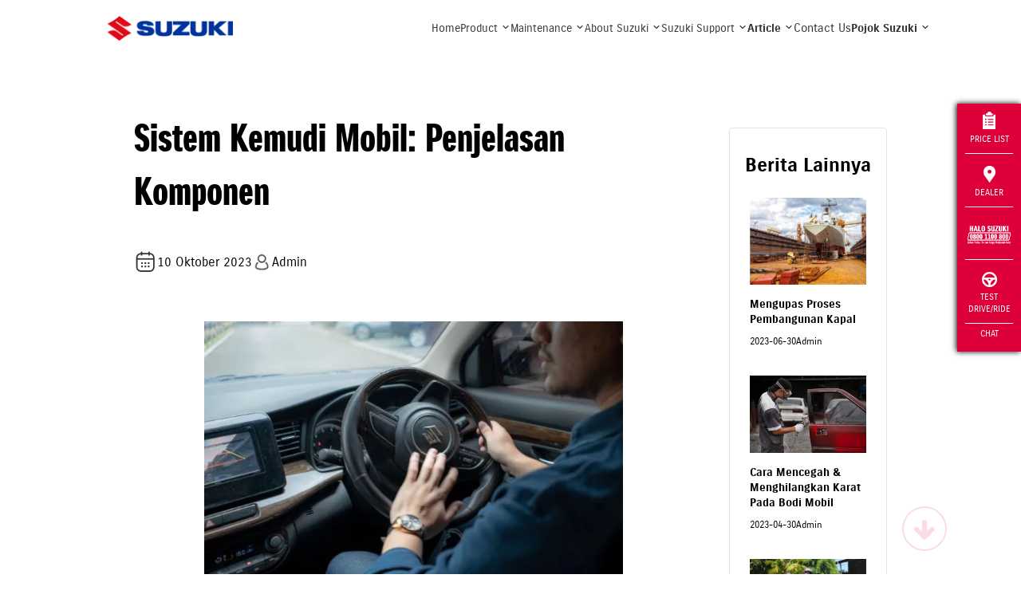

--- FILE ---
content_type: text/html; charset=UTF-8
request_url: https://www.suzuki.co.id/tips-trik/sistem-kemudi-mobil-penjelasan-komponen?pages=all
body_size: 21573
content:
<!DOCTYPE html>
<html lang="en">

<head>
    <meta charset="utf-8">
        <meta http-equiv="X-UA-Compatible" content="IE=edge">
    <meta name="viewport" content="width=device-width,initial-scale=1">
    <!--[if IE]><link rel="icon" href="https://suzukicdn.com/themes/default2019//favicon.ico"><![endif]-->
    <title>Sistem Kemudi Mobil: Penjelasan Komponen  | Suzuki Indonesia</title>
    <meta name="description" content="Memahami Sistem Kemudi Mobil: Roda, Tiang, dan Power Steering. Jaga Kendaraan Anda dengan Perawatan Tepat.">
    <meta name="keywords" content="sistem kemudi mobil">
    <meta name="google-site-verification" content="qStaE60pis5fkmA_6n4pOgeqXgvmFiws7fYMCkxL5Fc" />
    <meta name="facebook-domain-verification" content="6ftdytfisOullubtor3q3z6p0jbict" />
        <meta property="og:locale" content="en_US">
    <meta property="og:type" content="article">
    <meta property="og:title" content="Sistem Kemudi Mobil: Penjelasan Komponen  | Suzuki Indonesia">
    <meta property="og:description" content="Memahami Sistem Kemudi Mobil: Roda, Tiang, dan Power Steering. Jaga Kendaraan Anda dengan Perawatan Tepat.">
    <meta property="og:url" content="https://www.suzuki.co.id/tips-trik/sistem-kemudi-mobil-penjelasan-komponen">
    <meta property="og:image" content="https://suzukicdn.com/uploads/news/sistem_kemudi_mobil.webp">
    <meta property="og:site_name" content="Suzuki Indonesia">
    <meta property="og:see_also" content="https://twitter.com/suzukiindonesia">
    <meta property="og:see_also" content="https://www.facebook.com/suzukiindonesia">
    <meta property="og:see_also" content="https://www.instagram.com/suzuki_id">
    
    <meta name="twitter:site" content="https://www.suzuki.co.id/tips-trik/sistem-kemudi-mobil-penjelasan-komponen">
    <meta name="twitter:title" content="Sistem Kemudi Mobil: Penjelasan Komponen  | Suzuki Indonesia">
    <meta name="twitter:description" content="Memahami Sistem Kemudi Mobil: Roda, Tiang, dan Power Steering. Jaga Kendaraan Anda dengan Perawatan Tepat.">
    <meta name="twitter:image" content="https://suzukicdn.com/themes/default2019/img/logo.webp?v=1.7.7">
    <meta name="twitter:card" content="summary_large_image">
    <meta name="twitter:creator" content="@Suzukiindonesia">

        <link rel="manifest" href="https://www.suzuki.co.id/manifest/manifest.webmanifest" />
            <link rel="canonical"
        href="https://www.suzuki.co.id/tips-trik/sistem-kemudi-mobil-penjelasan-komponen">
                    <link rel="prev" href="https://www.suzuki.co.id/tips-trik/sistem-kemudi-mobil-penjelasan-komponen?page=0" />
    
            <link rel="next" href="https://www.suzuki.co.id/tips-trik/sistem-kemudi-mobil-penjelasan-komponen?page=2" />
    
    <link rel="preload" as="image" fetchpriority="high" href="https://suzukicdn.com/themes/default2019/img/img-automobile3-2.webp?v=1.7.7" type="image/webp" />
    <link rel="preload" as="image" fetchpriority="high" href="https://suzukicdn.com/themes/default2019/img/img-motorcycle3-2.webp?v=1.7.7" type="image/webp" />
    <link rel="preload" as="image" fetchpriority="high" href="https://suzukicdn.com/themes/default2019/img/img-marine-2.webp?v=1.7.7" type="image/webp" />

    <link
        rel="stylesheet"
        href="https://cdnjs.cloudflare.com/ajax/libs/font-awesome/6.5.0/css/all.min.css" />

    <!-- <link href="https://suzukicdn.com/themes/default2019/css/aos.css" rel="stylesheet"> -->
    <link href="https://suzukicdn.com/themes/default2019/css/aos.css" rel="stylesheet" media="print" onload="this.onload=null;this.media='all';">
    <link href="https://www.suzuki.co.id/themes/default2019/css/reset.min.css?v=1.7.7" rel="stylesheet">
    <link href="https://suzukicdn.com/themes/default2019/css/style.min.css?v=1.7.7" rel="stylesheet">
    <link rel="stylesheet" href="https://cdn.jsdelivr.net/npm/swiper@9/swiper-bundle.min.css" media="print" onload="this.onload=null;this.media='all';" />

    <link href="https://suzukicdn.com/themes/default2019/css/popup-hallo-suzuki.css" rel="stylesheet">
    <link href="https://www.suzuki.co.id/themes/default2019/css/font-awesome.min.css" rel="stylesheet">
    <link rel="icon" type="image/webp" sizes="32x32" href="https://suzukicdn.com/themes/default2019/icons/favicon-32x32.webp">
    <link rel="icon" type="image/webp" sizes="16x16" href="https://suzukicdn.com/themes/default2019/icons/favicon-16x16.webp">
    <!-- <link rel="manifest" href="https://suzukicdn.com/themes/default2019//manifest.json"> -->
    <meta name="theme-color" content="#173e81">
    <meta name="apple-mobile-web-app-capable" content="no">
    <meta name="apple-mobile-web-app-status-bar-style" content="default">
    <meta name="apple-mobile-web-app-title" content="Suzuki Indonesia">
    <link rel="apple-touch-icon" href="https://suzukicdn.com/themes/default2019/icons/apple-touch-icon-152x152.webp">
    <meta name="msapplication-TileImage" content="https://suzukicdn.com/themes/default2019/icons/msapplication-icon-144x144.webp">
    <meta name="msapplication-TileColor" content="#173e81">

    

                                    
            <!-- Breadcrumb Schema Code -->

            <script type="application/ld+json">
                {
                    "@context": "https://schema.org",
                    "@type": "BlogPosting",
                    "mainEntityOfPage": {
                        "@type": "WebPage",
                        "@id": "https://www.suzuki.co.id/tips-trik/sistem-kemudi-mobil-penjelasan-komponen"
                    },
                    "headline": "Sistem Kemudi Mobil: Penjelasan Komponen ",
                    "description": "Sistem kemudi dalam sebuah kendaraan adalah salah satu aspek yang kritis untuk keselamatan dan kenyamanan berkendara.  Artikel ini akan membahas secara rinci komponen-komponen inti dari sistem kemudi pada mobil, yang mencakup roda kemudi, tiang kemudi, dan power steering.",
                    "image": "https://suzukicdn.com/uploads/news/sistem_kemudi_mobil.webp",
                    "author": {
                        "@type": "Organization",
                        "name": "Suzuki Indonesia",
                        "url": "https://www.suzuki.co.id/"
                    },
                    "publisher": {
                        "@type": "Organization",
                        "name": "",
                        "logo": {
                            "@type": "ImageObject",
                            "url": "https://d2fgf7u961ce77.cloudfront.net/themes/default2019/img/logo.webp?v=2"
                        }
                    },
                    "datePublished": "2023-10-10"
                }
            </script>

            <!-- Breadcrumb Schema Code -->
            

    <script type="text/javascript" async>
    var base_url = 'https://www.suzuki.co.id/';
    </script>
        <script src="https://suzukicdn.com/themes/default2019/js/jquery.min.js"></script>
            <!-- Google Tag Manager -->
            <script>
            (function(w, d, s, l, i) {
                w[l] = w[l] || [];
                w[l].push({
                    'gtm.start': new Date().getTime(),
                    event: 'gtm.js'
                });
                var f = d.getElementsByTagName(s)[0],
                    j = d.createElement(s),
                    dl = l != 'dataLayer' ? '&l=' + l : '';
                j.async = true;
                j.src =
                    'https://www.googletagmanager.com/gtm.js?id=' + i + dl;
                f.parentNode.insertBefore(j, f);
            })(window, document, 'script', 'dataLayer', 'GTM-N6Q95LX');
        </script>
        <!-- End Google Tag Manager -->

    <!-- Tiktok Pixel -->
    <!-- <script>
    !function (w, d, t) {
    w.TiktokAnalyticsObject=t;var ttq=w[t]=w[t]||[];ttq.methods=["page","track","identify","instances","debug","on","off","once","ready","alias","group","enableCookie","disableCookie"],ttq.setAnd=function(t,e){t[e]=function(){t.push([e].concat(Array.prototype.slice.call(arguments,0)))}};for(var i=0;i<ttq.methods.length;i++)ttq.setAnd(ttq,ttq.methods[i]);ttq.instance=function(t){for(var e=ttq._i[t]||[],n=0;n<ttq.methods.length;n++)ttq.setAnd(e,ttq.methods[n]);return e},ttq.load=function(e,n){var i="https://analytics.tiktok.com/i18n/pixel/events.js";ttq._i=ttq._i||{},ttq._i[e]=[],ttq._i[e]._u=i,ttq._t=ttq._t||{},ttq._t[e]=+new Date,ttq._o=ttq._o||{},ttq._o[e]=n||{};var o=document.createElement("script");o.type="text/javascript",o.async=!0,o.src=i+"?sdkid="+e+"&lib="+t;var a=document.getElementsByTagName("script")[0];a.parentNode.insertBefore(o,a)};

    ttq.load('CP1H3ORC77U7K5560C70');
    ttq.page();
    }(window, document, 'ttq');
    </script> -->

    </head>

<body>
    <!-- Google Tag Manager (noscript) -->
            <noscript><iframe src="https://www.googletagmanager.com/ns.html?id=GTM-N6Q95LX" height="0" width="0" style="display:none;visibility:hidden"></iframe></noscript>
        <!-- End Google Tag Manager (noscript) -->
    <div id="app">
        <style>
    .top-nav {
        display: flex;
        align-items: center;
        justify-content: space-around;
        gap: 130px;
        position: relative;
        width: 100%;
        padding: 10px 0;
        margin:0 auto !important;
    }

    header .top-nav a{
        padding:10px 0 !important;
        color: #333333;
    }

    header {
        background: rgba(255, 255, 255, 0.45);
backdrop-filter: blur(3.450000047683716px);
    color: #333333;
        /* background: linear-gradient(to bottom, rgba(0, 0, 0, 0.9) 0%, rgba(0, 0, 0, 0) 100%); */
        /* position: relative;
        z-index: 1000; */
    }

    /* Overlay Background */
    .dropdown-overlay {
        position: fixed;
        top: 0;
        left: 0;
        width: 100%;
        height: 100%;
        background-color: rgba(0, 0, 0, 0.5);
        opacity: 0;
        visibility: hidden;
        transition: opacity 0.4s ease, visibility 0.4s ease;
        z-index: 998;
        pointer-events: none;
    }

    .dropdown-overlay.show {
        opacity: 1;
        visibility: visible;
        pointer-events: auto;
    }

    .logo2 {
        order: 0;
        margin: 0 20px;
        display: flex;
        align-items: center;
    }

    .top-nav a {
        position: relative;
        text-decoration: none;
        padding-bottom: 5px;
        transition: color 0.3s ease;
        text-transform: none !important;
    }

    .top-nav a.active,
    .top-nav a.is-current {
        font-weight: 700;
    }

    .top-nav a::after {
        content: "";
        position: absolute;
        left: 0;
        bottom: 0;
        width: 0;
        height: 2px;
        background: #333;
        transition: width 0.3s ease;
    }

    .top-nav a:hover::after {
        width: 100%;
    }

    .top-nav a.active::after {
        width: 100%;
    }

    .logo2 {
        display: flex;
        align-items: center;
        justify-content: center;
        width: 158px
    }

    .logo2 img {
        width: 100%;
        display: block;
    }

    .logo-white2 {
        display: block;
    }

    .logo-color2 {
        display: none !important;
    }

    .top-nav.scrolled .logo-white2 {
        display: none;
    }

    .top-nav.scrolled .logo-color2 {
        display: block !important;
    }


    header.top-nav a svg path,
    .top-nav.scrolled a svg path,
    .top-nav a svg path {
        stroke: #333333;
    }

    .container {
        width: 100% !important;
        padding: 0 8% !important;
    }

    .product-category-container{
        background: white;
        position: absolute;
        top: calc(100% + 12px);
        left: -200px;
        transform: translateY(-20px);
        width: fit-content;
        max-width: 1200px;
        z-index: 999;
        height: auto;
        border-radius: 16px;
        padding: 32px 50px;
        background-color: white;
        min-height: 410px; 
        opacity: 0;
        visibility: hidden;
        transition: opacity 0.4s ease, visibility 0.4s ease, transform 0.4s ease;
        pointer-events: none;
    }

    .product-category-container.show{
        opacity: 1;
        visibility: visible;
        transform: translateY(0);
        pointer-events: auto;
    }

    /* Maintenance Dropdown Container */
    .maintenance-category-container{
        background: white;
        position: absolute;
        top: calc(100% + 12px);
        left: 50%;
        transform: translateX(-50%) translateY(-20px);
        width: fit-content;
        max-width: 1200px;
        z-index: 999;
        height: auto;
        border-radius: 16px;
        padding: 32px 50px;
        background-color: white;
        min-height: 410px; 
        opacity: 0;
        visibility: hidden;
        transition: opacity 0.4s ease, visibility 0.4s ease, transform 0.4s ease;
        pointer-events: none;
    }

    .maintenance-category-container.show{
        opacity: 1;
        visibility: visible;
        transform: translateX(-50%) translateY(0);
        pointer-events: auto;
    }

    .polygon-image{
        width: 22px;
        height: 17px;
        position: absolute;
        top: -11px;
        left: 211px;
    }

    .maintenance-polygon-image{
        width: 22px;
        height: 17px;
        position: absolute;
        top: -11px;
        left: 50%;
        transform: translateX(-50%);
    }

    .header .top-nav a {
        display: flex !important;
        align-items: center;
        gap: 5px;
    }

    .product-menu-wrapper,
    .maintenance-menu-wrapper,
    .about-menu-wrapper,
    .support-menu-wrapper,
    .article-menu-wrapper,
    .pojok-menu-wrapper {
        position: relative;
        display: flex;
        align-items: center;
    }

    .top-nav .product-link,
    .top-nav .maintenance-link,
    .top-nav .about-link,
    .top-nav .support-link,
    .top-nav .article-link,
    .top-nav .pojok-link {
        position: relative;
    }

</style>

<div class='sctop'></div>
<!-- Dropdown Overlay -->
<div class="dropdown-overlay"></div>

<div id='clickable'>
    <div style="position: relative;">
        <header>
                <div id="top-nav" class="top-nav">

                    <a href="https://www.suzuki.co.id/" class="logo2">
                        <img title="Suzuki Logo" alt="Suzuki Logo" src="https://suzukicdn.com/themes/default2019/img/logo-suzuki-color.webp" class="logo-white2">
                        <img title="Suzuki Logo" alt="Suzuki Logo" src="https://suzukicdn.com/themes/default2019/img/logo-suzuki-color.webp" class="logo-color2">
                    </a>

                    <div style="display: flex; align-items: center; gap: 40px;">
                                                    <a style="font-size: 14px !important;" href="https://www.suzuki.co.id/" class="">Home</a>
                            
                            <div class="product-menu-wrapper">
                                <a style="font-size: 14px !important;" href="https://www.suzuki.co.id/motorcycle" class="product-link">Product
                                    <svg xmlns="http://www.w3.org/2000/svg" width="12" height="12" viewBox="0 0 12 12" fill="none">
                                        <path d="M9 4.5L6 7.5L3 4.5" stroke="white" stroke-width="1.08333" stroke-linecap="round" stroke-linejoin="round"/>
                                    </svg>
                                </a>
                                <!-- dropdown product -->
                                <!-- Product Dropdown -->
<div class="product-category-container">
    <img src="https://suzukicdn.com/themes/default2019/img/polygon.png" alt="Image Polygon" class="polygon-image">
    <div class="product-category-content-wrapper">
        <div class="product-category-content">
            <!-- Automobile Category -->
            <div class="product-category-item">
                <p class="product-category-title">Automobile</p>
                <ul>
                                                                        <li>
                                <a href="https://www.suzuki.co.id/automobile/jimny">
                                    Jimny                                </a>
                            </li>
                                                    <li>
                                <a href="https://www.suzuki.co.id/automobile/all-new-ertiga-hybrid">
                                    All New Ertiga Hybrid                                </a>
                            </li>
                                                    <li>
                                <a href="https://www.suzuki.co.id/automobile/new-xl7-hybrid">
                                    New XL7 Hybrid                                </a>
                            </li>
                                                    <li>
                                <a href="https://www.suzuki.co.id/automobile/grand-vitara">
                                    Grand Vitara                                </a>
                            </li>
                                                    <li>
                                <a href="https://www.suzuki.co.id/automobile/all-new-ertiga">
                                    All New Ertiga                                </a>
                            </li>
                                                    <li>
                                <a href="https://www.suzuki.co.id/automobile/spresso">
                                    S-Presso                                </a>
                            </li>
                                                    <li>
                                <a href="https://www.suzuki.co.id/automobile/apv-arena">
                                    APV Arena                                </a>
                            </li>
                                                    <li>
                                <a href="https://www.suzuki.co.id/automobile/fronx">
                                    Fronx                                </a>
                            </li>
                                                    <li>
                                <a href="https://www.suzuki.co.id/automobile/new-carry">
                                    New Carry Pick-Up                                </a>
                            </li>
                                                            </ul>
            </div>

            <!-- Motorcycle Category -->
            <div class="product-category-item">
                <p class="product-category-title">Motorcycle</p>
                <ul>
                                                                        <li>
                                <a href="https://www.suzuki.co.id/motorcycle/satria">
                                    Satria Pro                                </a>
                            </li>
                                                    <li>
                                <a href="https://www.suzuki.co.id/motorcycle/access125">
                                    Access 125                                </a>
                            </li>
                                                    <li>
                                <a href="https://www.suzuki.co.id/motorcycle/burgman-street-125ex">
                                    Burgman Street 125EX                                </a>
                            </li>
                                                    <li>
                                <a href="https://www.suzuki.co.id/motorcycle/v-strom-250sx">
                                    VStrom 250 SX                                </a>
                            </li>
                                                    <li>
                                <a href="https://www.suzuki.co.id/motorcycle/gsx-r150">
                                    GSX-R150                                </a>
                            </li>
                                                    <li>
                                <a href="https://www.suzuki.co.id/motorcycle/gsx-s150">
                                    GSX-S150                                </a>
                            </li>
                                                    <li>
                                <a href="https://www.suzuki.co.id/motorcycle/nex-ii-elegant">
                                    NEX II                                 </a>
                            </li>
                                                    <li>
                                <a href="https://www.suzuki.co.id/motorcycle/nex-crossover">
                                    NEX CROSSOVER                                </a>
                            </li>
                                                    <li>
                                <a href="https://www.suzuki.co.id/motorcycle/address-fi">
                                    Address FI                                </a>
                            </li>
                                                            </ul>
            </div>

            <!-- Marine Category -->
            <div class="product-category-item">
                <p class="product-category-title">Marine</p>
                <ul>
                                                                        <li>
                                <a href="https://www.suzuki.co.id/marine/product/df-60a">
                                    DF60A                                </a>
                            </li>
                                                    <li>
                                <a href="https://www.suzuki.co.id/marine/product/dt-15-al">
                                    DT15AL                                </a>
                            </li>
                                                    <li>
                                <a href="https://www.suzuki.co.id/marine/product/df-25">
                                    DF2.5S                                </a>
                            </li>
                                                    <li>
                                <a href="https://www.suzuki.co.id/marine/product/dt-30">
                                    DT30L                                </a>
                            </li>
                                                    <li>
                                <a href="https://www.suzuki.co.id/marine/product/df-6-al">
                                    DF6AL                                </a>
                            </li>
                                                    <li>
                                <a href="https://www.suzuki.co.id/marine/product/df-20-al">
                                    DF20AL                                </a>
                            </li>
                                                    <li>
                                <a href="https://www.suzuki.co.id/marine/product/dt-40">
                                    DT 40 WL                                </a>
                            </li>
                                                    <li>
                                <a href="https://www.suzuki.co.id/marine/product/df-70atx">
                                    DF70ATX                                </a>
                            </li>
                                                    <li>
                                <a href="https://www.suzuki.co.id/marine/product/df-100btx">
                                    DF100BTX                                </a>
                            </li>
                                                    <li>
                                <a href="https://www.suzuki.co.id/marine/product/DF115B">
                                    DF115B (With Micro Plastic Collecting Device)                                </a>
                            </li>
                                                    <li>
                                <a href="https://www.suzuki.co.id/marine/product/DF150A">
                                    DF150A                                </a>
                            </li>
                                                    <li>
                                <a href="https://www.suzuki.co.id/marine/product/DF200A">
                                    DF200A                                </a>
                            </li>
                                                    <li>
                                <a href="https://www.suzuki.co.id/marine/product/df-200">
                                    DF200 ( Cargo Series )                                </a>
                            </li>
                                                    <li>
                                <a href="https://www.suzuki.co.id/marine/product/DF250">
                                    DF250 ( Cargo Series )                                 </a>
                            </li>
                                                    <li>
                                <a href="https://www.suzuki.co.id/marine/product/DF-250-AP">
                                    DF250AP                                </a>
                            </li>
                                                    <li>
                                <a href="https://www.suzuki.co.id/marine/product/DF-300-AP">
                                    DF300AP                                </a>
                            </li>
                                                    <li>
                                <a href="https://www.suzuki.co.id/marine/product/DF-325-A">
                                    DF325A ( Dual Propeller )                                </a>
                            </li>
                                                            </ul>
            </div>
        </div>

        <!-- Browse All Product Section -->
        <div class="browse-all-product">
            <!-- Automobile -->
            <div class="browse-all-product-item-container">
                <img src="https://suzukicdn.com/themes/default2019/img/auromobile2.png" alt="Automobile">
                <div class="browse-all-product-item">
                    <p>Automobile</p>
                    <a href="https://auto.suzuki.co.id/" style="display: flex;align-items: center;gap: 6px;" class="browse-all-product-item-link">
                        Browse All
                        <svg xmlns="http://www.w3.org/2000/svg" width="12" height="11" viewBox="0 0 12 11" fill="none">
                            <path d="M5.99133 0.744583L10.645 5.39826L5.99133 10.0519" stroke="#0549A8" stroke-width="1.48918" stroke-linecap="round" stroke-linejoin="round"/>
                            <path d="M10.645 5.39781L0.744598 5.39781" stroke="#0549A8" stroke-width="1.48918" stroke-linecap="round" stroke-linejoin="round"/>
                        </svg>
                    </a>
                </div>
            </div>

            <!-- Motorcycle -->
            <div class="browse-all-product-item-container">
                <img src="https://suzukicdn.com/themes/default2019/img/motorcycle2.png" alt="Motorcycle">
                <div class="browse-all-product-item">
                    <p>Motorcycle</p>
                    <a href="https://www.suzuki.co.id/motorcycle" style="display: flex;align-items: center;gap: 6px;" class="browse-all-product-item-link">
                        Browse All
                        <svg xmlns="http://www.w3.org/2000/svg" width="12" height="11" viewBox="0 0 12 11" fill="none">
                            <path d="M5.99133 0.744583L10.645 5.39826L5.99133 10.0519" stroke="#0549A8" stroke-width="1.48918" stroke-linecap="round" stroke-linejoin="round"/>
                            <path d="M10.645 5.39781L0.744598 5.39781" stroke="#0549A8" stroke-width="1.48918" stroke-linecap="round" stroke-linejoin="round"/>
                        </svg>
                    </a>
                </div>
            </div>

            <!-- Marine -->
            <div class="browse-all-product-item-container">
                <img src="https://suzukicdn.com/themes/default2019/img/marine2.png" alt="Marine">
                <div class="browse-all-product-item">
                    <p>Marine</p>
                    <a href="https://www.suzuki.co.id/marine" style="display: flex;align-items: center;gap: 6px;" class="browse-all-product-item-link">
                        Browse All
                        <svg xmlns="http://www.w3.org/2000/svg" width="12" height="11" viewBox="0 0 12 11" fill="none">
                            <path d="M5.99133 0.744583L10.645 5.39826L5.99133 10.0519" stroke="#0549A8" stroke-width="1.48918" stroke-linecap="round" stroke-linejoin="round"/>
                            <path d="M10.645 5.39781L0.744598 5.39781" stroke="#0549A8" stroke-width="1.48918" stroke-linecap="round" stroke-linejoin="round"/>
                        </svg>
                    </a>
                </div>
            </div>
        </div>
    </div>
</div>

                            </div>
                            
                            <div class="maintenance-menu-wrapper">
                                <a style="font-size: 14px !important;" href="https://www.suzuki.co.id/services" class="maintenance-link">Maintenance
                                    <svg xmlns="http://www.w3.org/2000/svg" width="12" height="12" viewBox="0 0 12 12" fill="none">
                                        <path d="M9 4.5L6 7.5L3 4.5" stroke="white" stroke-width="1.08333" stroke-linecap="round" stroke-linejoin="round"/>
                                    </svg>
                                </a>
                                <!-- Maintenance Dropdown -->
                                <!-- Maintenance Dropdown -->
<div class="maintenance-category-container">
    <img src="https://suzukicdn.com/themes/default2019/img/polygon.png" alt="Image Polygon" class="maintenance-polygon-image">
    <div class="maintenance-content-wrapper">
        <!-- Left Section: Maintenance Menu -->
        <div class="maintenance-menu">
            <p class="maintenance-menu-title">MAINTENANCE</p>
            <ul>
                <li>
                    <a href="https://www.suzuki.co.id/services">Service</a>
                </li>
                <li>
                    <a href="https://www.suzuki.co.id/eparts">Suku Cadang</a>
                </li>
                <li>
                    <a href="https://dms.suzuki.co.id/simdms/assets/custom/ProductQualityUpdate.cshtml" target="_blank">
                        Suzuki Quality Update
                    </a>
                </li>
            </ul>
        </div>

        <!-- Right Section: Service Cards -->
        <div class="service-cards">
            <!-- Service Automobile -->
            <div class="service-card">
                <img src="https://suzukicdn.com/themes/default2019/img/auromobile2.png" alt="Service Automobile">
                <div class="service-card-content">
                    <p>Service Automobile</p>
                    <a href="https://auto.suzuki.co.id/" class="browse-all-product-item-link">
                        View Detail
                        <svg xmlns="http://www.w3.org/2000/svg" width="12" height="11" viewBox="0 0 12 11" fill="none">
                            <path d="M5.99133 0.744583L10.645 5.39826L5.99133 10.0519" stroke="#0549A8" stroke-width="1.48918" stroke-linecap="round" stroke-linejoin="round"/>
                            <path d="M10.645 5.39781L0.744598 5.39781" stroke="#0549A8" stroke-width="1.48918" stroke-linecap="round" stroke-linejoin="round"/>
                        </svg>
                    </a>
                </div>
            </div>

            <!-- Service Motorcycle -->
            <div class="service-card">
                <img src="https://suzukicdn.com/themes/default2019/img/motorcycle2.png" alt="Service Motorcycle">
                <div class="service-card-content">
                    <p>Service Motorcycle</p>
                    <a href="https://www.suzuki.co.id/services/motorcycle/booking" class="browse-all-product-item-link">
                        View Detail
                        <svg xmlns="http://www.w3.org/2000/svg" width="12" height="11" viewBox="0 0 12 11" fill="none">
                            <path d="M5.99133 0.744583L10.645 5.39826L5.99133 10.0519" stroke="#0549A8" stroke-width="1.48918" stroke-linecap="round" stroke-linejoin="round"/>
                            <path d="M10.645 5.39781L0.744598 5.39781" stroke="#0549A8" stroke-width="1.48918" stroke-linecap="round" stroke-linejoin="round"/>
                        </svg>
                    </a>
                </div>
            </div>

            <!-- Service Marine -->
            <div class="service-card">
                <img src="https://suzukicdn.com/themes/default2019/img/marine2.png" alt="Service Marine">
                <div class="service-card-content">
                    <p>Service Marine</p>
                    <a href="https://www.suzuki.co.id/marine" class="browse-all-product-item-link">
                        View Detail
                        <svg xmlns="http://www.w3.org/2000/svg" width="12" height="11" viewBox="0 0 12 11" fill="none">
                            <path d="M5.99133 0.744583L10.645 5.39826L5.99133 10.0519" stroke="#0549A8" stroke-width="1.48918" stroke-linecap="round" stroke-linejoin="round"/>
                            <path d="M10.645 5.39781L0.744598 5.39781" stroke="#0549A8" stroke-width="1.48918" stroke-linecap="round" stroke-linejoin="round"/>
                        </svg>
                    </a>
                </div>
            </div>
        </div>
    </div>
</div>

                            </div>
                            
                            <div class="about-menu-wrapper">
                                <a style="font-size: 14px !important;" href="https://www.suzuki.co.id/eparts" class="about-link">About Suzuki
                                    <svg xmlns="http://www.w3.org/2000/svg" width="12" height="12" viewBox="0 0 12 12" fill="none">
                                        <path d="M9 4.5L6 7.5L3 4.5" stroke="white" stroke-width="1.08333" stroke-linecap="round" stroke-linejoin="round"/>
                                    </svg>
                                </a>
                                <!-- About Suzuki Dropdown -->
                                <!-- About Suzuki Dropdown -->
<div class="about-category-container">
    <img src="https://suzukicdn.com/themes/default2019/img/polygon.png" alt="Image Polygon" class="about-polygon-image">
    <div class="about-menu">
        <p class="about-menu-title">ABOUT SUZUKI</p>
        <ul>
            <li>
                <a href="https://www.suzuki.co.id/corporate/tentang-suzuki">Tentang Suzuki</a>
            </li>
            <li>
                <a href="https://www.suzuki.co.id/corporate/sejarah">Sejarah</a>
            </li>
            <li>
                <a href="https://www.suzuki.co.id/corporate/penghargaan">Penghargaan</a>
            </li>
            <li>
                <a href="https://www.suzuki.co.id/corporate/karir">Karir</a>
            </li>
            <li>
                <a href="https://www.globalsuzuki.com/" target="_blank">Suzuki Global</a>
            </li>
            <li>
                <a href="https://www.suzuki.co.id/corporate/csr">CSR</a>
            </li>
            <li>
                <a href="https://www.suzuki.co.id/privacy-policy">Privacy Policy</a>
            </li>
            <li>
                <a href="https://www.suzuki.co.id/kunjungan-pabrik">Booking Kunjungan</a>
            </li>
        </ul>
    </div>
</div>

                            </div>


                            <div class="support-menu-wrapper">
                                <a style="font-size: 14px !important;" href="https://www.suzuki.co.id/news" class="support-link">Suzuki Support
                                    <svg xmlns="http://www.w3.org/2000/svg" width="12" height="12" viewBox="0 0 12 12" fill="none">
                                        <path d="M9 4.5L6 7.5L3 4.5" stroke="white" stroke-width="1.08333" stroke-linecap="round" stroke-linejoin="round"/>
                                    </svg>
                                </a>
                                <!-- Suzuki Support Dropdown -->
                                <!-- Suzuki Support Dropdown -->
<div class="support-category-container">
    <img src="https://suzukicdn.com/themes/default2019/img/polygon.png" alt="Image Polygon" class="support-polygon-image">
    <div class="support-menu">
        <p class="support-menu-title">SUZUKI SUPPORT</p>
        <ul>
            <li>
                <a href="https://www.suzuki.co.id/ecstar">Suzuki Ecstar</a>
            </li>
            <li>
                <a href="https://www.suzuki.co.id/autovalue">Suzuki Autovalue</a>
            </li>
            <li>
                <a href="https://www.suzuki.co.id/suzuki-insurance">Suzuki Insurance</a>
            </li>
            <li>
                <a href="https://www.sfi.co.id/" target="_blank">Suzuki Finance</a>
            </li>
        </ul>
    </div>
</div>

                            </div>
                            
                            <div class="article-menu-wrapper">
                                <a style="font-size: 14px !important;" href="https://www.suzuki.co.id/tips-trik" class="article-link is-current">Article
                                    <svg xmlns="http://www.w3.org/2000/svg" width="12" height="12" viewBox="0 0 12 12" fill="none">
                                        <path d="M9 4.5L6 7.5L3 4.5" stroke="white" stroke-width="1.08333" stroke-linecap="round" stroke-linejoin="round"/>
                                    </svg>
                                </a>
                                <!-- Article Dropdown -->
                                <!-- Article Dropdown -->
<div class="article-category-container">
    <img src="https://suzukicdn.com/themes/default2019/img/polygon.png" alt="Image Polygon" class="article-polygon-image">
    <div class="article-menu">
        <p class="article-menu-title">ARTICLE</p>
        <ul>
            <li>
                <a href="https://www.suzuki.co.id/news">Press Release</a>
            </li>
            <li>
                <a href="https://www.suzuki.co.id/tips-trik">Tips and Trick</a>
            </li>
        </ul>
    </div>
</div>

                            </div>
                            
                            <a href="https://www.suzuki.co.id/contact" class="">Contact Us</a>
                            
                            <div  class="pojok-menu-wrapper">
                                <a style="font-size: 14px !important;" href="https://www.suzuki.co.id/tips-trik" class="pojok-link is-current">Pojok Suzuki
                                    <svg xmlns="http://www.w3.org/2000/svg" width="12" height="12" viewBox="0 0 12 12" fill="none">
                                        <path d="M9 4.5L6 7.5L3 4.5" stroke="white" stroke-width="1.08333" stroke-linecap="round" stroke-linejoin="round"/>
                                    </svg>
                                </a>
                                <!-- Pojok Suzuki Dropdown -->
                                <!-- Pojok Suzuki Dropdown -->
<div class="pojok-category-container">
    <img src="https://suzukicdn.com/themes/default2019/img/polygon.png" alt="Image Polygon" class="pojok-polygon-image">
    <div class="pojok-menu">
        <p class="pojok-menu-title">POJOK SUZUKI</p>
        <ul>
            <li>
                <a href="https://www.suzuki.co.id/club/car">Car Club</a>
            </li>
            <li>
                <a href="https://www.suzuki.co.id/promo">Promo</a>
            </li>
            <li>
                <a href="https://www.suzuki.co.id/pricelist">Pricelist</a>
            </li>
        </ul>
    </div>
</div>

                            </div>
                                            </div>


                </div>
        </header>
    </div>

    
                            
    <nav id="nav">



        <div style="position:absolute;right:30px;top:15px;z-index:999;padding:5px 5px 0px 5px;">
            <button style="border: none;background-color: transparent;cursor:pointer" class="menu-toggle"
                onclick="closeNav()">
                <img title="Close Icon" alt="Close Icon" src="https://suzukicdn.com/themes/default2019/img/icon-close.webp">
            </button>
        </div>

        <div class="nav" id="nav-main">
                            <a href="https://auto.suzuki.co.id/">Automobile</a>
                <a href="https://www.suzuki.co.id/motorcycle">Motorcycle</a>
                <a href="https://www.suzuki.co.id/marine">Marine</a>
                <a href="https://www.suzuki.co.id/pricelist">Daftar Harga</a>
                <a href="https://www.suzuki.co.id/dealers">Temukan Dealer</a>
                <a href="https://auto.suzuki.co.id/">Test Drive</a>
                <a href="https://www.suzuki.co.id/test-drive/motorcycle">Test Ride</a>
                <hr>
                <button onclick="openSubNav('#nav-maintenance')" class="has-sub">Maintenance</button>
                <hr>
                <button onclick="openSubNav('#nav-corner')" class="has-sub">Pojok Suzuki</button>
                <hr>
                <button onclick="openSubNav('#nav-corporate')" class="has-sub">Korporat</button>
                <a href="https://www.suzuki.co.id/kunjungan-pabrik">Booking Kunjungan Pabrik</a>
                <a href="https://www.suzuki.co.id/contact">Hubungi Kami</a>
                <a href="https://www.suzuki.co.id/news">Press Release</a>
                <a href="https://www.suzuki.co.id/tips-trik">Tips dan Trik</a>
                <hr>
                <a href="https://www.suzuki.co.id/ecstar">Suzuki ECSTAR <img title="Icon Link"
                        alt="Icon Link" src="https://suzukicdn.com/themes/default2019/img/icon-link.webp"></a>
                <a href="https://www.suzuki.co.id/autovalue">Suzuki Autovalue <img title="Icon Link"
                        alt="Icon Link" src="https://suzukicdn.com/themes/default2019/img/icon-link.webp"></a>
                <a href="https://www.suzuki.co.id/suzuki-insurance">Suzuki Insurance <img
                        title="Icon Link" alt="Icon Link" src="https://suzukicdn.com/themes/default2019/img/icon-link.webp"></a>
                <a href="https://www.sfi.co.id/">Suzuki Finance Indonesia <img title="Icon Link" alt="Icon Link"
                        src="https://suzukicdn.com/themes/default2019/img/icon-link.webp"></a>
                    </div>

                    <div class="nav sub-nav" id="nav-maintenance">
                <button onclick="closeSubNav()" class="has-sub">Maintenance</button>
                <a href="https://www.suzuki.co.id/services/">Perawatan Berkala</a>
                <a href="https://auto.suzuki.co.id/">Booking Servis Mobil</a>
                <a href="https://www.suzuki.co.id/services/motorcycle/booking">Booking Servis Motor</a>
                <a href="https://www.suzuki.co.id/eparts/">Suku Cadang</a>
                <a href="https://dms.suzuki.co.id/simdms/assets/custom/ProductQualityUpdate.cshtml">Suzuki Quality
                    Update</a>
            </div>

            <div class="nav sub-nav" id="nav-corner">
                <button onclick="closeSubNav()" class="has-sub">Pojok Suzuki</button>
                <a href="https://www.suzuki.co.id/club/car/">Car Club</a>
                <!-- <a href="">Motor Club</a> -->
                <a href="https://www.suzuki.co.id/promo/">Promo</a>
                <a href="https://www.suzuki.co.id/news/">Berita</a>
                <!-- <a href="https://www.suzuki.co.id/mysuzukistory">My Suzuki Story</a> -->
                <!--  <a rel="nofollow"  href="https://bikerscommunitysuzuki.ngontinh24.com/">Bikers Community</a> -->
                <!-- <a href="https://suzukigsxseries.com">GSX Series</a> -->
            </div>

            <div class="nav sub-nav" id="nav-corporate">
                <button onclick="closeSubNav()" class="has-sub">Korporat</button>
                <a href="https://www.suzuki.co.id/corporate/tentang-suzuki/">Tentang Suzuki</a>
                <!-- <a href="https://www.suzuki.co.id/corporate/tentang-gear/">Suzuki Gear</a> -->
                <a href="https://www.suzuki.co.id/corporate/sejarah/">Sejarah</a>
                <a href="https://www.suzuki.co.id/corporate/penghargaan/">Penghargaan</a>
                <a href="https://www.suzuki.co.id/corporate/karir/">Karir</a>
                <a href="https://www.globalsuzuki.com/">Suzuki Global</a>
                <a href="https://www.suzuki.co.id/corporate/csr/">CSR</a>
                <a href="https://www.suzuki.co.id/privacy-policy/">Privacy Policy</a>
            </div>
            </nav>
</div>
<!-- Include Scripts -->
<script>
    /**
     * ========================================
     * GLOBAL DROPDOWN MANAGER
     * ========================================
     */
    var dropdownTimer;
    var dropdownOverlay = $('.dropdown-overlay');

    // Function to hide overlay only if no dropdown is open
    function hideOverlayIfNeeded() {
        var hasOpenDropdown = $('.product-category-container.show, .maintenance-category-container.show, .about-category-container.show, .support-category-container.show, .article-category-container.show, .pojok-category-container.show').length > 0;
        
        if (!hasOpenDropdown) {
            dropdownOverlay.removeClass('show');
        }
    }

    /**
     * ========================================
     * PRODUCT DROPDOWN TOGGLE
     * ========================================
     */
    jQuery(function($) {
        var productDropdown = $('.product-category-container');
        var productLink = $('.product-link');
        var productWrapper = $('.product-menu-wrapper');

        // Function to show product dropdown
        function showProductDropdown() {
            // Clear any existing timer
            clearTimeout(dropdownTimer);
            
            // Hide other dropdowns if open
            $('.maintenance-category-container').removeClass('show');
            $('.maintenance-link').removeClass('active');
            $('.about-category-container').removeClass('show');
            $('.about-link').removeClass('active');
            $('.support-category-container').removeClass('show');
            $('.support-link').removeClass('active');
            $('.article-category-container').removeClass('show');
            $('.article-link').removeClass('active');
            $('.pojok-category-container').removeClass('show');
            $('.pojok-link').removeClass('active');
            
            productDropdown.addClass('show');
            productLink.addClass('active');
            dropdownOverlay.addClass('show');
        }

        // Function to hide product dropdown
        function hideProductDropdown() {
            productDropdown.removeClass('show');
            productLink.removeClass('active');
            hideOverlayIfNeeded();
        }

        // Show dropdown on hover (using wrapper)
        productWrapper.on('mouseenter', function(e) {
            clearTimeout(dropdownTimer);
            showProductDropdown();
        });

        // Hide dropdown when mouse leaves wrapper
        productWrapper.on('mouseleave', function() {
            dropdownTimer = setTimeout(function() {
                hideProductDropdown();
            }, 200);
        });

        // Close dropdown when clicking overlay
        dropdownOverlay.on('click', function() {
            hideProductDropdown();
        });

        // Close dropdown when clicking outside
        $(document).on('click', function(e) {
            if (!productWrapper.is(e.target) && 
                productWrapper.has(e.target).length === 0) {
                hideProductDropdown();
            }
        });

        // Toggle dropdown on product link click
        productLink.on('click', function(e) {
            e.preventDefault();
            if (productDropdown.hasClass('show')) {
                hideProductDropdown();
            } else {
                showProductDropdown();
            }
        });
    });

    /**
     * ========================================
     * MAINTENANCE DROPDOWN TOGGLE
     * ========================================
     */
    jQuery(function($) {
        var maintenanceDropdown = $('.maintenance-category-container');
        var maintenanceLink = $('.maintenance-link');
        var maintenanceWrapper = $('.maintenance-menu-wrapper');

        // Function to show maintenance dropdown
        function showMaintenanceDropdown() {
            // Clear any existing timer
            clearTimeout(dropdownTimer);
            
            // Hide other dropdowns if open
            $('.product-category-container').removeClass('show');
            $('.product-link').removeClass('active');
            $('.about-category-container').removeClass('show');
            $('.about-link').removeClass('active');
            $('.support-category-container').removeClass('show');
            $('.support-link').removeClass('active');
            $('.article-category-container').removeClass('show');
            $('.article-link').removeClass('active');
            $('.pojok-category-container').removeClass('show');
            $('.pojok-link').removeClass('active');
            
            maintenanceDropdown.addClass('show');
            maintenanceLink.addClass('active');
            dropdownOverlay.addClass('show');
        }

        // Function to hide maintenance dropdown
        function hideMaintenanceDropdown() {
            maintenanceDropdown.removeClass('show');
            maintenanceLink.removeClass('active');
            hideOverlayIfNeeded();
        }

        // Show dropdown on hover (using wrapper)
        maintenanceWrapper.on('mouseenter', function(e) {
            clearTimeout(dropdownTimer);
            showMaintenanceDropdown();
        });

        // Hide dropdown when mouse leaves wrapper
        maintenanceWrapper.on('mouseleave', function() {
            dropdownTimer = setTimeout(function() {
                hideMaintenanceDropdown();
            }, 200);
        });

        // Close dropdown when clicking overlay
        dropdownOverlay.on('click', function() {
            hideMaintenanceDropdown();
        });

        // Close dropdown when clicking outside
        $(document).on('click', function(e) {
            if (!maintenanceWrapper.is(e.target) && 
                maintenanceWrapper.has(e.target).length === 0) {
                hideMaintenanceDropdown();
            }
        });

        // Toggle dropdown on maintenance link click
        maintenanceLink.on('click', function(e) {
            e.preventDefault();
            if (maintenanceDropdown.hasClass('show')) {
                hideMaintenanceDropdown();
            } else {
                showMaintenanceDropdown();
            }
        });
    });

    /**
     * ========================================
     * ABOUT SUZUKI DROPDOWN TOGGLE
     * ========================================
     */
    jQuery(function($) {
        var aboutDropdown = $('.about-category-container');
        var aboutLink = $('.about-link');
        var aboutWrapper = $('.about-menu-wrapper');

        // Function to show about dropdown
        function showAboutDropdown() {
            // Clear any existing timer
            clearTimeout(dropdownTimer);
            
            // Hide other dropdowns if open
            $('.product-category-container').removeClass('show');
            $('.product-link').removeClass('active');
            $('.maintenance-category-container').removeClass('show');
            $('.maintenance-link').removeClass('active');
            $('.support-category-container').removeClass('show');
            $('.support-link').removeClass('active');
            $('.article-category-container').removeClass('show');
            $('.article-link').removeClass('active');
            $('.pojok-category-container').removeClass('show');
            $('.pojok-link').removeClass('active');
            
            aboutDropdown.addClass('show');
            aboutLink.addClass('active');
            dropdownOverlay.addClass('show');
        }

        // Function to hide about dropdown
        function hideAboutDropdown() {
            aboutDropdown.removeClass('show');
            aboutLink.removeClass('active');
            hideOverlayIfNeeded();
        }

        // Show dropdown on hover (using wrapper)
        aboutWrapper.on('mouseenter', function(e) {
            clearTimeout(dropdownTimer);
            showAboutDropdown();
        });

        // Hide dropdown when mouse leaves wrapper
        aboutWrapper.on('mouseleave', function() {
            dropdownTimer = setTimeout(function() {
                hideAboutDropdown();
            }, 200);
        });

        // Close dropdown when clicking overlay
        dropdownOverlay.on('click', function() {
            hideAboutDropdown();
        });

        // Close dropdown when clicking outside
        $(document).on('click', function(e) {
            if (!aboutWrapper.is(e.target) && 
                aboutWrapper.has(e.target).length === 0) {
                hideAboutDropdown();
            }
        });

        // Toggle dropdown on about link click
        aboutLink.on('click', function(e) {
            e.preventDefault();
            if (aboutDropdown.hasClass('show')) {
                hideAboutDropdown();
            } else {
                showAboutDropdown();
            }
        });
    });

    /**
     * ========================================
     * SUZUKI SUPPORT DROPDOWN TOGGLE
     * ========================================
     */
    jQuery(function($) {
        var supportDropdown = $('.support-category-container');
        var supportLink = $('.support-link');
        var supportWrapper = $('.support-menu-wrapper');

        // Function to show support dropdown
        function showSupportDropdown() {
            // Clear any existing timer
            clearTimeout(dropdownTimer);
            
            // Hide other dropdowns if open
            $('.product-category-container').removeClass('show');
            $('.product-link').removeClass('active');
            $('.maintenance-category-container').removeClass('show');
            $('.maintenance-link').removeClass('active');
            $('.about-category-container').removeClass('show');
            $('.about-link').removeClass('active');
            $('.article-category-container').removeClass('show');
            $('.article-link').removeClass('active');
            $('.pojok-category-container').removeClass('show');
            $('.pojok-link').removeClass('active');
            
            supportDropdown.addClass('show');
            supportLink.addClass('active');
            dropdownOverlay.addClass('show');
        }

        // Function to hide support dropdown
        function hideSupportDropdown() {
            supportDropdown.removeClass('show');
            supportLink.removeClass('active');
            hideOverlayIfNeeded();
        }

        // Show dropdown on hover (using wrapper)
        supportWrapper.on('mouseenter', function(e) {
            clearTimeout(dropdownTimer);
            showSupportDropdown();
        });

        // Hide dropdown when mouse leaves wrapper
        supportWrapper.on('mouseleave', function() {
            dropdownTimer = setTimeout(function() {
                hideSupportDropdown();
            }, 200);
        });

        // Close dropdown when clicking overlay
        dropdownOverlay.on('click', function() {
            hideSupportDropdown();
        });

        // Close dropdown when clicking outside
        $(document).on('click', function(e) {
            if (!supportWrapper.is(e.target) && 
                supportWrapper.has(e.target).length === 0) {
                hideSupportDropdown();
            }
        });

        // Toggle dropdown on support link click
        supportLink.on('click', function(e) {
            e.preventDefault();
            if (supportDropdown.hasClass('show')) {
                hideSupportDropdown();
            } else {
                showSupportDropdown();
            }
        });
    });

    /**
     * ========================================
     * ARTICLE DROPDOWN TOGGLE
     * ========================================
     */
    jQuery(function($) {
        var articleDropdown = $('.article-category-container');
        var articleLink = $('.article-link');
        var articleWrapper = $('.article-menu-wrapper');

        // Function to show article dropdown
        function showArticleDropdown() {
            // Clear any existing timer
            clearTimeout(dropdownTimer);
            
            // Hide other dropdowns if open
            $('.product-category-container').removeClass('show');
            $('.product-link').removeClass('active');
            $('.maintenance-category-container').removeClass('show');
            $('.maintenance-link').removeClass('active');
            $('.about-category-container').removeClass('show');
            $('.about-link').removeClass('active');
            $('.support-category-container').removeClass('show');
            $('.support-link').removeClass('active');
            $('.pojok-category-container').removeClass('show');
            $('.pojok-link').removeClass('active');
            
            articleDropdown.addClass('show');
            articleLink.addClass('active');
            dropdownOverlay.addClass('show');
        }

        // Function to hide article dropdown
        function hideArticleDropdown() {
            articleDropdown.removeClass('show');
            articleLink.removeClass('active');
            hideOverlayIfNeeded();
        }

        // Show dropdown on hover (using wrapper)
        articleWrapper.on('mouseenter', function(e) {
            clearTimeout(dropdownTimer);
            showArticleDropdown();
        });

        // Hide dropdown when mouse leaves wrapper
        articleWrapper.on('mouseleave', function() {
            dropdownTimer = setTimeout(function() {
                hideArticleDropdown();
            }, 200);
        });

        // Close dropdown when clicking overlay
        dropdownOverlay.on('click', function() {
            hideArticleDropdown();
        });

        // Close dropdown when clicking outside
        $(document).on('click', function(e) {
            if (!articleWrapper.is(e.target) && 
                articleWrapper.has(e.target).length === 0) {
                hideArticleDropdown();
            }
        });

        // Toggle dropdown on article link click
        articleLink.on('click', function(e) {
            e.preventDefault();
            if (articleDropdown.hasClass('show')) {
                hideArticleDropdown();
            } else {
                showArticleDropdown();
            }
        });
    });

    /**
     * ========================================
     * POJOK SUZUKI DROPDOWN TOGGLE
     * ========================================
     */
    jQuery(function($) {
        var pojokDropdown = $('.pojok-category-container');
        var pojokLink = $('.pojok-link');
        var pojokWrapper = $('.pojok-menu-wrapper');

        // Function to show pojok dropdown
        function showPojokDropdown() {
            // Clear any existing timer
            clearTimeout(dropdownTimer);
            
            // Hide other dropdowns if open
            $('.product-category-container').removeClass('show');
            $('.product-link').removeClass('active');
            $('.maintenance-category-container').removeClass('show');
            $('.maintenance-link').removeClass('active');
            $('.about-category-container').removeClass('show');
            $('.about-link').removeClass('active');
            $('.support-category-container').removeClass('show');
            $('.support-link').removeClass('active');
            $('.article-category-container').removeClass('show');
            $('.article-link').removeClass('active');
            
            pojokDropdown.addClass('show');
            pojokLink.addClass('active');
            dropdownOverlay.addClass('show');
        }

        // Function to hide pojok dropdown
        function hidePojokDropdown() {
            pojokDropdown.removeClass('show');
            pojokLink.removeClass('active');
            hideOverlayIfNeeded();
        }

        // Show dropdown on hover (using wrapper)
        pojokWrapper.on('mouseenter', function(e) {
            clearTimeout(dropdownTimer);
            showPojokDropdown();
        });

        // Hide dropdown when mouse leaves wrapper
        pojokWrapper.on('mouseleave', function() {
            dropdownTimer = setTimeout(function() {
                hidePojokDropdown();
            }, 200);
        });

        // Close dropdown when clicking overlay
        dropdownOverlay.on('click', function() {
            hidePojokDropdown();
        });

        // Close dropdown when clicking outside
        $(document).on('click', function(e) {
            if (!pojokLink.is(e.target) && 
                !pojokDropdown.is(e.target) && 
                pojokDropdown.has(e.target).length === 0 &&
                !pojokLink.has(e.target).length) {
                hidePojokDropdown();
            }
        });

        // Toggle dropdown on pojok link click
        pojokLink.on('click', function(e) {
            e.preventDefault();
            if (pojokDropdown.hasClass('show')) {
                hidePojokDropdown();
            } else {
                showPojokDropdown();
            }
        });
    });
</script>

<style>
    /* ========================================
       DROPDOWN OVERLAY
       ======================================== */
    .dropdown-overlay {
        position: fixed;
        top: 0;
        left: 0;
        width: 100%;
        height: 100%;
        background-color: rgba(0, 0, 0, 0.5);
        opacity: 0;
        visibility: hidden;
        transition: opacity 0.4s ease, visibility 0.4s ease;
        z-index: 998;
        pointer-events: none;
    }

    .dropdown-overlay.show {
        opacity: 1;
        visibility: visible;
        pointer-events: auto;
    }

    /* ========================================
       PRODUCT DROPDOWN CONTAINER
       ======================================== */
    .product-category-container {
        background: white;
        position: absolute;
        top: calc(100% + 12px);
        left: -200px;
        transform: translateY(-20px);
        width: fit-content;
        max-width: 1200px;
        z-index: 999;
        height: auto;
        border-radius: 16px;
        padding: 32px 50px;
        background-color: white;
        min-height: 410px;
        opacity: 0;
        visibility: hidden;
        transition: opacity 0.4s ease, visibility 0.4s ease, transform 0.4s ease;
        pointer-events: none;
    }

    .product-category-container.show {
        opacity: 1;
        visibility: visible;
        transform: translateY(0);
        pointer-events: auto;
    }

    .polygon-image {
        width: 22px;
        height: 17px;
        position: absolute;
        top: -11px;
        left: 211px;
    }

    /* ========================================
       PRODUCT CATEGORIES CONTENT
       ======================================== */
    .product-category-content {
        display: flex;
        align-items: start;
        gap: 116px;
        /* margin-top: 39px; */
    }

    .product-category-content-wrapper {
        display: flex;
        justify-content: space-between;
        align-items: start;
    }

    .product-category-item {
        width: 180px;
    }



    .product-category-title {
        color: #333;
        font-family: 'SuzukiPRO' !important;
        font-size: 18px;
        font-style: normal;
        font-weight: bold;
        line-height: 20px;
        letter-spacing: 1.44px;
        text-transform: uppercase;
        margin-top: 0;
        margin-bottom: 20px;
    }

    .product-category-item ul {
        max-height: 218px;
        overflow-y: auto;
        list-style: none;
        padding: 0;
        margin: 0;
    }

    .product-category-item ul li {
        color: #170F49;
        font-family: 'SuzukiPRO';
        font-size: 16px;
        font-style: normal;
        font-weight: 400;
        line-height: 20px;
        transition: all 0.3s ease-in-out;
    }

    .product-category-item ul li:not(:last-child) {
        margin-bottom: 16px;
    }

    .product-category-item ul li:hover {
        text-shadow: 0 0 0.5px #0549A8;
        color: #0549A8;
    }

    .product-category-item ul li a {
        text-decoration: none;
        color: inherit;
        padding: 0 !important;
    }

    /* Custom Scrollbar for Product List */
    .product-category-item ul::-webkit-scrollbar {
        width: 1px;
    }

    .product-category-item ul::-webkit-scrollbar-track {
        background: transparent;
    }

    .product-category-item ul::-webkit-scrollbar-thumb {
        background: transparent;
        border-radius: 10px;
        transition: background 0.3s ease;
    }

    .product-category-item ul:hover::-webkit-scrollbar-thumb {
        background: #0549A8;
    }

    .product-category-item ul::-webkit-scrollbar-thumb:hover {
        background: #033a7a;
    }

    .product-category-item ul {
        scrollbar-width: thin;
        scrollbar-color: transparent transparent;
        transition: scrollbar-color 0.3s ease;
    }

    .product-category-item ul:hover {
        scrollbar-color: #0549A8 transparent;
    }

    /* ========================================
       BROWSE ALL PRODUCT SECTION
       ======================================== */
    .browse-all-product {
        display: flex;
        flex-direction: column;
        gap: 40px;
        width: 228px;
    }

    .browse-all-product-item-container {
        border-radius: 13.03px;
        background: #F5F8FB;
        padding: 21px 23px;
        display: flex;
        align-items: center;
        gap: 6px;
        transition: all 0.3s ease;
    }

    .browse-all-product-item-container:hover {
    background: #E8F0F7;
    transform: translateX(5px);
}

    .browse-all-product-item-container img {
        display: block;
        width: 78px;
        height: 50px;
    }

    .browse-all-product-item h4 {
        margin: 0;
        color: #333;
        font-family: 'SuzukiPRO';
        font-size: 14px;
        font-style: normal;
        font-weight: bold;
        line-height: 18.615px;
    }

    .browse-all-product-item .browse-all-product-item-link, .service-card .browse-all-product-item-link {
        text-decoration: none !important;
        color: #039 !important;
        font-family: 'SuzukiPRO' !important;
        font-size: 12px !important;
        font-style: normal !important;
        font-weight: bold !important;
        line-height: 18.615px !important;
    }

    .browse-all-product-item .browse-all-product-item-link::after, .service-card .browse-all-product-item-link::after {
        display: none !important;
    }

    /* ========================================
       MAINTENANCE DROPDOWN CONTAINER
       ======================================== */
    .maintenance-category-container {
        background: white;
        position: absolute;
        top: calc(100% + 12px);
        left: 50%;
        transform: translateX(-50%) translateY(-20px);
        width: fit-content;
        max-width: 1200px;
        z-index: 999;
        height: auto;
        border-radius: 16px;
        padding: 32px 50px;
        background-color: white;
        min-height: 410px;
        opacity: 0;
        visibility: hidden;
        transition: opacity 0.4s ease, visibility 0.4s ease, transform 0.4s ease;
        pointer-events: none;
    }

    .maintenance-category-container.show {
        opacity: 1;
        visibility: visible;
        transform: translateX(-50%) translateY(0);
        pointer-events: auto;
    }

    .maintenance-polygon-image {
        width: 22px;
        height: 17px;
        position: absolute;
        top: -11px;
        left: 50%;
        transform: translateX(-50%);
    }

    /* ========================================
       MAINTENANCE CONTENT
       ======================================== */
    .maintenance-content-wrapper {
        display: flex;
        justify-content: space-between;
        align-items: start;
        gap: 80px;
    }

    .maintenance-menu {
        width: 280px;
    }

    .maintenance-menu-title {
        color: #333;
        font-family: 'SuzukiPRO' !important;
        font-size: 18px;
        font-style: normal;
        font-weight: bold;
        line-height: 20px;
        letter-spacing: 1.44px;
        text-transform: uppercase;
        margin-top: 0;
        margin-bottom: 20px;
    }

    .maintenance-menu ul {
        list-style: none;
        padding: 0;
        margin: 0;
        max-height: 218px;
        overflow-y: auto;
    }

    .maintenance-menu ul li {
        color: #170F49;
        font-family: 'SuzukiPRO';
        font-size: 16px;
        font-style: normal;
        font-weight: 400;
        line-height: 20px;
        transition: all 0.3s ease-in-out;
    }

    .maintenance-menu ul li:not(:last-child) {
        margin-bottom: 16px;
    }

    .maintenance-menu ul li:hover {
        text-shadow: 0 0 0.5px #0549A8;
        color: #0549A8;
    }

    .maintenance-menu ul li a {
        text-decoration: none;
        color: inherit;
        padding: 0 !important;
    }

    /* Custom Scrollbar for Maintenance Menu */
    .maintenance-menu ul::-webkit-scrollbar {
        width: 1px;
    }

    .maintenance-menu ul::-webkit-scrollbar-track {
        background: transparent;
    }

    .maintenance-menu ul::-webkit-scrollbar-thumb {
        background: transparent;
        border-radius: 10px;
        transition: background 0.3s ease;
    }

    .maintenance-menu ul:hover::-webkit-scrollbar-thumb {
        background: #0549A8;
    }

    .maintenance-menu ul::-webkit-scrollbar-thumb:hover {
        background: #033a7a;
    }

    .maintenance-menu ul {
        scrollbar-width: thin;
        scrollbar-color: transparent transparent;
        transition: scrollbar-color 0.3s ease;
    }

    .maintenance-menu ul:hover {
        scrollbar-color: #0549A8 transparent;
    }

    /* ========================================
       SERVICE CARDS
       ======================================== */
    .service-cards {
        display: flex;
        flex-direction: column;
        gap: 40px;
        flex: 1;
        width: 250px;
    }

    .service-card {
        border-radius: 13.03px;
        background: #F5F8FB;
        padding: 16px 20px;
        display: flex;
        align-items: center;
        gap: 6px;
        transition: all 0.3s ease;
    }

    .service-card:hover {
        background: #E8F0F7;
        transform: translateX(5px);
    }

    .service-card img {
        width: 78px;
        height: 50px;
        object-fit: contain;
    }

    .service-card-content {
        flex: 1;
    }

    .service-card-content h4 {
      margin: 0;
      color: #333;
      font-family: 'SuzukiPRO';
      font-size: 14px;
      font-style: normal;
      font-weight: bold;
      line-height: 18.615px;
    }

    .service-card-content a {
      text-decoration: none;
    color: #039;
    font-family: 'SuzukiPRO';
    font-size: 12px;
    font-style: normal;
    font-weight: bold;
    line-height: 18.615px;
    }

    .service-card-content a:hover {
        gap: 10px;
    }

    /* ========================================
       ABOUT SUZUKI DROPDOWN CONTAINER
       ======================================== */
    .about-category-container {
        background: white;
        position: absolute;
        top: calc(100% + 12px);
        left: 50%;
        transform: translateX(-50%) translateY(-20px);
        width: fit-content;
        max-width: 1200px;
        z-index: 999;
        height: auto;
        border-radius: 16px;
        padding: 32px 50px;
        background-color: white;
        opacity: 0;
        visibility: hidden;
        transition: opacity 0.4s ease, visibility 0.4s ease, transform 0.4s ease;
        pointer-events: none;
    }

    .about-category-container.show {
        opacity: 1;
        visibility: visible;
        transform: translateX(-50%) translateY(0);
        pointer-events: auto;
    }

    .about-polygon-image {
        width: 22px;
        height: 17px;
        position: absolute;
        top: -11px;
        left: 50%;
        transform: translateX(-50%);
    }

    /* ========================================
       ABOUT SUZUKI CONTENT
       ======================================== */
    .about-menu {
        width: 178px;
    }

    .about-menu-title {
        color: #333;
        font-family: 'SuzukiPRO' !important;
        font-size: 18px;
        font-style: normal;
        font-weight: bold;
        line-height: 20px;
        letter-spacing: 1.44px;
        text-transform: uppercase;
        margin-top: 0;
        margin-bottom: 20px;
    }

    .about-menu ul {
        list-style: none;
        padding: 0;
        margin: 0;
        max-height: 400px;
        overflow-y: auto;
    }

    .about-menu ul li {
        color: #170F49;
        font-family: 'SuzukiPRO';
        font-size: 16px;
        font-style: normal;
        font-weight: 400;
        line-height: 20px;
        transition: all 0.3s ease-in-out;
    }

    .about-menu ul li:not(:last-child) {
        margin-bottom: 16px;
    }

    .about-menu ul li:hover {
        text-shadow: 0 0 0.5px #0549A8;
        color: #0549A8;
    }

    .about-menu ul li a {
        text-decoration: none;
        color: inherit;
        padding: 0 !important;
    }

    /* Custom Scrollbar for About Menu */
    .about-menu ul::-webkit-scrollbar {
        width: 1px;
    }

    .about-menu ul::-webkit-scrollbar-track {
        background: transparent;
    }

    .about-menu ul::-webkit-scrollbar-thumb {
        background: transparent;
        border-radius: 10px;
        transition: background 0.3s ease;
    }

    .about-menu ul:hover::-webkit-scrollbar-thumb {
        background: #0549A8;
    }

    .about-menu ul::-webkit-scrollbar-thumb:hover {
        background: #033a7a;
    }

    .about-menu ul {
        scrollbar-width: thin;
        scrollbar-color: transparent transparent;
        transition: scrollbar-color 0.3s ease;
    }

    .about-menu ul:hover {
        scrollbar-color: #0549A8 transparent;
    }

    /* ========================================
       SUZUKI SUPPORT DROPDOWN CONTAINER
       ======================================== */
    .support-category-container {
        background: white;
        position: absolute;
        top: calc(100% + 12px);
        left: 50%;
        transform: translateX(-50%) translateY(-20px);
        width: fit-content;
        max-width: 1200px;
        z-index: 999;
        height: auto;
        border-radius: 16px;
        padding: 32px 50px;
        background-color: white;
        opacity: 0;
        visibility: hidden;
        transition: opacity 0.4s ease, visibility 0.4s ease, transform 0.4s ease;
        pointer-events: none;
    }

    .support-category-container.show {
        opacity: 1;
        visibility: visible;
        transform: translateX(-50%) translateY(0);
        pointer-events: auto;
    }

    .support-polygon-image {
        width: 22px;
        height: 17px;
        position: absolute;
        top: -11px;
        left: 50%;
        transform: translateX(-50%);
    }

    /* ========================================
       SUZUKI SUPPORT CONTENT
       ======================================== */
    .support-menu {
        width: 179px;
    }

    .support-menu-title {
        color: #333;
        font-family: 'SuzukiPRO' !important;
        font-size: 18px;
        font-style: normal;
        font-weight: bold;
        line-height: 20px;
        letter-spacing: 1.44px;
        text-transform: uppercase;
        margin-top: 0;
        margin-bottom: 20px;
    }

    .support-menu ul {
        list-style: none;
        padding: 0;
        margin: 0;
        max-height: 400px;
        overflow-y: auto;
    }

    .support-menu ul li {
        color: #170F49;
        font-family: 'SuzukiPRO';
        font-size: 16px;
        font-style: normal;
        font-weight: 400;
        line-height: 20px;
        transition: all 0.3s ease-in-out;
    }

    .support-menu ul li:not(:last-child) {
        margin-bottom: 16px;
    }

    .support-menu ul li:hover {
        text-shadow: 0 0 0.5px #0549A8;
        color: #0549A8;
    }

    .support-menu ul li a {
        text-decoration: none;
        color: inherit;
        padding: 0 !important;
    }

    /* Custom Scrollbar for Support Menu */
    .support-menu ul::-webkit-scrollbar {
        width: 1px;
    }

    .support-menu ul::-webkit-scrollbar-track {
        background: transparent;
    }

    .support-menu ul::-webkit-scrollbar-thumb {
        background: transparent;
        border-radius: 10px;
        transition: background 0.3s ease;
    }

    .support-menu ul:hover::-webkit-scrollbar-thumb {
        background: #0549A8;
    }

    .support-menu ul::-webkit-scrollbar-thumb:hover {
        background: #033a7a;
    }

    .support-menu ul {
        scrollbar-width: thin;
        scrollbar-color: transparent transparent;
        transition: scrollbar-color 0.3s ease;
    }

    .support-menu ul:hover {
        scrollbar-color: #0549A8 transparent;
    }

    /* ========================================
       ARTICLE DROPDOWN CONTAINER
       ======================================== */
    .article-category-container {
        background: white;
        position: absolute;
        top: calc(100% + 12px);
        left: 50%;
        transform: translateX(-50%) translateY(-20px);
        width: fit-content;
        max-width: 1200px;
        z-index: 999;
        height: auto;
        border-radius: 16px;
        padding: 32px 50px;
        background-color: white;
        opacity: 0;
        visibility: hidden;
        transition: opacity 0.4s ease, visibility 0.4s ease, transform 0.4s ease;
        pointer-events: none;
    }

    .article-category-container.show {
        opacity: 1;
        visibility: visible;
        transform: translateX(-50%) translateY(0);
        pointer-events: auto;
    }

    .article-polygon-image {
        width: 22px;
        height: 17px;
        position: absolute;
        top: -11px;
        left: 50%;
        transform: translateX(-50%);
    }

    /* ========================================
       ARTICLE CONTENT
       ======================================== */
    .article-menu {
        width: 120px;
    }

    .article-menu-title {
        color: #333;
        font-family: 'SuzukiPRO' !important;
        font-size: 18px;
        font-style: normal;
        font-weight: bold;
        line-height: 20px;
        letter-spacing: 1.44px;
        text-transform: uppercase;
        margin-top: 0;
        margin-bottom: 20px;
    }

    .article-menu ul {
        list-style: none;
        padding: 0;
        margin: 0;
        max-height: 400px;
        overflow-y: auto;
    }

    .article-menu ul li {
        color: #170F49;
        font-family: 'SuzukiPRO';
        font-size: 16px;
        font-style: normal;
        font-weight: 400;
        line-height: 20px;
        transition: all 0.3s ease-in-out;
    }

    .article-menu ul li:not(:last-child) {
        margin-bottom: 16px;
    }

    .article-menu ul li:hover {
        text-shadow: 0 0 0.5px #0549A8;
        color: #0549A8;
    }

    .article-menu ul li a {
        text-decoration: none;
        color: inherit;
        padding: 0 !important;
    }

    /* Custom Scrollbar for Article Menu */
    .article-menu ul::-webkit-scrollbar {
        width: 1px;
    }

    .article-menu ul::-webkit-scrollbar-track {
        background: transparent;
    }

    .article-menu ul::-webkit-scrollbar-thumb {
        background: transparent;
        border-radius: 10px;
        transition: background 0.3s ease;
    }

    .article-menu ul:hover::-webkit-scrollbar-thumb {
        background: #0549A8;
    }

    .article-menu ul::-webkit-scrollbar-thumb:hover {
        background: #033a7a;
    }

    .article-menu ul {
        scrollbar-width: thin;
        scrollbar-color: transparent transparent;
        transition: scrollbar-color 0.3s ease;
    }

    .article-menu ul:hover {
        scrollbar-color: #0549A8 transparent;
    }

    /* ========================================
       POJOK SUZUKI DROPDOWN CONTAINER
       ======================================== */
    .pojok-category-container {
        background: white;
        position: absolute;
        top: calc(100% + 12px);
        left: 50%;
        transform: translateX(-50%) translateY(-20px);
        width: fit-content;
        max-width: 1200px;
        z-index: 999;
        height: auto;
        border-radius: 16px;
        padding: 32px 50px;
        background-color: white;
        opacity: 0;
        visibility: hidden;
        transition: opacity 0.4s ease, visibility 0.4s ease, transform 0.4s ease;
        pointer-events: none;
    }

    .pojok-category-container.show {
        opacity: 1;
        visibility: visible;
        transform: translateX(-50%) translateY(0);
        pointer-events: auto;
    }

    .pojok-polygon-image {
        width: 22px;
        height: 17px;
        position: absolute;
        top: -11px;
        left: 50%;
        transform: translateX(-50%);
    }

    /* ========================================
       POJOK SUZUKI CONTENT
       ======================================== */
    .pojok-menu {
        width: 150px;
    }

    .pojok-menu-title {
        color: #333;
        font-family: 'SuzukiPRO' !important;
        font-size: 18px;
        font-style: normal;
        font-weight: bold;
        line-height: 20px;
        letter-spacing: 1.44px;
        text-transform: uppercase;
        margin-top: 0;
        margin-bottom: 20px;
    }

    .pojok-menu ul {
        list-style: none;
        padding: 0;
        margin: 0;
        max-height: 400px;
        overflow-y: auto;
    }

    .pojok-menu ul li {
        color: #170F49;
        font-family: 'SuzukiPRO';
        font-size: 16px;
        font-style: normal;
        font-weight: 400;
        line-height: 20px;
        transition: all 0.3s ease-in-out;
    }

    .pojok-menu ul li:not(:last-child) {
        margin-bottom: 16px;
    }

    .pojok-menu ul li:hover {
        text-shadow: 0 0 0.5px #0549A8;
        color: #0549A8;
    }

    .pojok-menu ul li a {
        text-decoration: none;
        color: inherit;
        padding: 0 !important;
    }

    /* Custom Scrollbar for Pojok Menu */
    .pojok-menu ul::-webkit-scrollbar {
        width: 1px;
    }

    .pojok-menu ul::-webkit-scrollbar-track {
        background: transparent;
    }

    .pojok-menu ul::-webkit-scrollbar-thumb {
        background: transparent;
        border-radius: 10px;
        transition: background 0.3s ease;
    }

    .pojok-menu ul:hover::-webkit-scrollbar-thumb {
        background: #0549A8;
    }

    .pojok-menu ul::-webkit-scrollbar-thumb:hover {
        background: #033a7a;
    }

    .pojok-menu ul {
        scrollbar-width: thin;
        scrollbar-color: transparent transparent;
        transition: scrollbar-color 0.3s ease;
    }

    .pojok-menu ul:hover {
        scrollbar-color: #0549A8 transparent;
    }

    /* ========================================
       ARROW ICON ANIMATION
       ======================================== */
    .product-link svg,
    .maintenance-link svg,
    .about-link svg,
    .support-link svg,
    .article-link svg,
    .pojok-link svg {
        transition: transform 0.3s ease;
    }

    .product-link.active svg,
    .maintenance-link.active svg,
    .about-link.active svg,
    .support-link.active svg,
    .article-link.active svg,
    .pojok-link.active svg {
        transform: rotate(180deg);
    }
</style>


<button id="scroll-to-section" aria-label="Scroll to top" href="javascript:void(0)" class="go-down ontop"
    style='z-index:999;background-color:transparent;cursor:pointer'><i class="fa fa-arrow-down"></i></button>
<script>
    $(function() {
        $(window).scroll(function() {
            var goDown = $('.go-down');
            var currentScroll = $(window).scrollTop();
            var documentHeight = $(document).height();
            var windowHeight = $(window).height();
            
            if (goDown.length) {
                if (currentScroll + windowHeight >= documentHeight - 100) {
                    goDown.addClass('go-top');
                    goDown.removeClass('ontop');
                } else {
                    goDown.addClass('ontop');
                    goDown.removeClass('go-top');
                }
            }
        });
        
        $('body').on('click', '.go-down.ontop', function() {
            var currentScroll = $(window).scrollTop();
            var brochureSection = $('#brochure-section');
            var productList = $('#product-list');
            var scbottom = $('.scbottom');
            
            var firstSection = brochureSection.length ? brochureSection : productList;
            
            if (firstSection.length && currentScroll < firstSection.offset().top - 200) {
                $('html, body').animate({
                    scrollTop: firstSection.offset().top - 150
                }, 2000);
            } else if (scbottom.length) {
                $('html, body').animate({
                    scrollTop: scbottom.offset().top
                }, 2000);
            }
        });
        
        $('body').on('click', '.go-down.go-top', function() {
            $('html, body').animate({
                scrollTop: 0
            }, 2000);
        });
    })



    var specifiedElement = document.getElementById('clickable');
    var isOpened = document.getElementsByClassName('nav-opened');



    document.addEventListener('click', function(event) {
        isClickInside = specifiedElement.contains(event.target);


        if (!isClickInside) {
            if (isOpened.length > 0) {
                closeNav();

            }
        }

    });
</script>



<script>
    jQuery(function($) {
        var offset = $("header").height();
        $(window).scroll(function() {
            if ($(window).scrollTop() >= offset) {
                $("#top-nav").addClass("scrolled");
            } else {
                $("#top-nav").removeClass("scrolled");
            }
        });
    });
</script>
<style>
.subtitle-calendar {
    font-size: 16px;
    display: flex;
    align-items: center
}

.title-headline {
    margin-bottom: 40px;
    margin-top: 0px;
    font-size: 48px;
    font-family: 'SuzukiPROHeadline', sans-serif;
}

.box-paginate {
    padding: 15px;
    text-align: center;
    margin-top: 24px;
}

.btn-paginate {
    padding: 5px 10px;
    color: #BDBDBD !important;
    border: 1px solid #BDBDBD;
    border-radius: 4px;
}

.btn-paginate.active {
    color: white !important;
    border: 1px solid #F3F3F3;
    background: #206BC4;
    border-radius: 4px;

}

.image-restricted {
    max-width: 855px;
    max-height: 423px;
    width: auto;
    height: auto;
    object-fit: contain;
}

figcaption .info {
    display: flex;
    gap: 12px;
}

.rotate {
    transform: rotate(180deg);
    transition: transform 0.3s;
}

.arrow {
    display: inline-block;
    transition: transform 0.3s;
}

.btn-show-more {
    background-color: #f8f8f8;
    border: none;
    width: 100%;
    padding: 15px 0;
    font-size: 1em;
    font-weight: bold;
    text-align: center;
    cursor: pointer;
    color: #333;
}

#news article figcaption .title {
    font-weight: bold;
    font-size: 14px;
    text-align: left;
}

#news article figcaption p {
    font-size: 12px;
    text-align: left;
}

#news .custom-card article figure {
    min-height: unset;
}

.custom-card {
    border: 0.9px solid #e3e4e8;
    border-radius: 4px;
    padding: 20px 10px;
    text-align: center;
    width: 100%;
    margin: 20px auto;
}

.custom-card img.mekanik-image {
    border-radius: 50%;
    width: 60px;
    height: 60px;
}

.custom-card .title {
    font-weight: bold;
    font-size: 1.2em;
}

.custom-card .subtitle {
    color: #666;
    margin-top: 5px;
}

.custom-card .line {
    border-top: 1px solid #eee;
    margin: 20px 0 0 0;
}

/* Base styling for container */
.container-custom {
    width: 100%;
    padding: 20px;
    margin: 0 auto;
    box-sizing: border-box;
}

/* Styling for tablets (portrait and landscape) */
@media only screen and (min-width: 600px) and (max-width: 1024px) {
    .container {
        width: 80%;
        padding: 30px;
    }
}

/* Styling for desktop */
@media only screen and (min-width: 1025px) {
    .container-custom {
        width: 80%;
        padding: 40px;
    }
}

.download-link { color: #000 !important; }
.download-link:hover { color: #fff !important; }
.custom-banner img {
    background: url(https://suzukicdn.com/themes/default2019/img/img-placeholder.png) no-repeat 50%;
}
</style>

<main id="news" class="mt-100">
    <div class="container-custom">
        <div class="row">
            <div class="col-9">
                <article>
                    <!-- <ol class="breadcrumb align-center">
                        <li><a href="https://www.suzuki.co.id/">Home</a></li>
                        <li><a href="https://www.suzuki.co.id/tips-trik">Suzuki Tips-trik</a></li>
                        <li>Sistem Kemudi Mobil: Penjelasan Komponen </li>
                    </ol> -->
                    <h1 class="align-left title-headline">Sistem Kemudi Mobil: Penjelasan Komponen </h1>
                    <div style="display: flex; align-items: center; gap:10px; margin-bottom: 50px;">
                        <p class="align-left">
                            <span class="bp_date subtitle-calendar">
                                <img src="https://suzukicdn.com/themes/default2019/img/calendar.webp" alt="">
                                10 Oktober 2023                            </span>
                        </p>
                        <p class="subtitle-calendar"><img src="https://suzukicdn.com/themes/default2019/img/account.webp"
                                alt="account icon" style="width:35%">Admin
                        </p>
                    </div>
                                        <figure>
                                                                        <img class="w-75 mx-auto " src="https://suzukicdn.com/uploads/news/sistem_kemudi_mobil.webp" alt="Sistem Kemudi Mobil">
                                            </figure>
                                        <div class="row">
              <div class="col-12">
                <h3 class="mt-5" style="margin-bottom:10px">Bagikan</h3>
                <div class="social-share">
                    
                    <a href="https://www.facebook.com/sharer/sharer.php?u=https%3A%2F%2Fwww.suzuki.co.id%2Ftips-trik%2Fsistem-kemudi-mobil-penjelasan-komponen" class="wrapper-share" target="_blank" title="Share on Facebook">
                        <img src="https://suzukicdn.com/themes/default2019/img/svg/fb-v2.svg" alt="Facebook" title="Bagikan ke Facebook">
                    </a>

                    <!-- X (Twitter) Share -->
                    <a class="wrapper-share" class="wrapper-share"  href="https://twitter.com/intent/tweet?text=Sistem%20Kemudi%20Mobil%3A%20Penjelasan%20Komponen%20&url=https%3A%2F%2Fwww.suzuki.co.id%2Ftips-trik%2Fsistem-kemudi-mobil-penjelasan-komponen"  target="_blank" title="Bagikan ke X">
                        <img src="https://suzukicdn.com/themes/default2019/img/svg/x-v2.svg" alt="X" title="Bagikan ke X">
                    </a>


                    <!-- Telegram Share -->
                    <a class="wrapper-share" href="https://t.me/share/url?url=https%3A%2F%2Fwww.suzuki.co.id%2Ftips-trik%2Fsistem-kemudi-mobil-penjelasan-komponen&text=Sistem+Kemudi+Mobil%3A+Penjelasan+Komponen+" target="_blank" title="Bagikan ke Telegram">
                        <img src="https://suzukicdn.com/themes/default2019/img/svg/telegram-v2.svg" alt="Telegram" title="Bagikan ke Telegram">
                    </a>

                    <!-- WhatsApp Share -->
                    <a class="wrapper-share" href="https://wa.me/?text=https%3A%2F%2Fwww.suzuki.co.id%2Ftips-trik%2Fsistem-kemudi-mobil-penjelasan-komponen" target="_blank" title="Bagikan ke WhatsApp">
                        <img src="https://suzukicdn.com/themes/default2019/img/svg/wa-v2.svg" alt="WhatsApp" title="Bagikan ke WhatsApp">
                    </a>

                    <!-- Email Share -->
                    <a class="wrapper-share" href="mailto:?subject=Sistem%20Kemudi%20Mobil%3A%20Penjelasan%20Komponen%20&body=Check%20out%20this%20article%3A%20https%3A%2F%2Fwww.suzuki.co.id%2Ftips-trik%2Fsistem-kemudi-mobil-penjelasan-komponen" title="Share via Email">
                      <img src="https://suzukicdn.com/themes/default2019/img/svg/email-v2.svg" alt="Email" title="Bagikan Email">
                  </a>
                </div>
              </div>
</div>

            <style>
  .social-share{
    display: flex;
    align-items: center;
    gap:10px;
  }
    .wrapper-share{
    border-radius: 50px;
    background: #00339B;
    display: flex;
    justify-content: center;
    align-items: center;
    width: 30px;
    height: 30px;
    padding: 5px;

    transition: 0.3s ease-in-out;
    -moz-transition: 0.3s ease-in-out;
    -webkit-transition: 0.3s ease-in-out;
  }
    .wrapper-share:hover{
      background: rgba(0, 51, 155, 0.9);
  }
</style>                    <div id="cnews" class="mt-20 mb-50" style="text-align:justify">
                        <p><span style="font-weight: 400;">Sistem kemudi dalam sebuah kendaraan adalah salah satu aspek yang kritis untuk keselamatan dan kenyamanan berkendara. Artikel ini akan membahas secara rinci komponen-komponen inti dari sistem kemudi pada mobil, yang mencakup roda kemudi, tiang kemudi, dan power steering.&nbsp;</span></p>
<p><span style="font-weight: 400;">Dalam mengemudi sehari-hari, pengemudi sering kali mengambil keuntungan dari fungsi ini tanpa memahami betapa kompleksnya sistem di baliknya.</span></p>
<p><span style="font-weight: 400;">Roda kemudi adalah salah satu komponen yang paling dikenal, menjadi perangkat yang pengemudi pegang dan putar untuk mengubah arah kendaraan.&nbsp;</span></p>
<p><span style="font-weight: 400;">Namun, ada lebih dari sekadar itu dalam fungsi roda kemudi, termasuk sistem yang memungkinkannya bergerak dengan mulus dan memberikan umpan balik yang tepat kepada pengemudi.</span></p>
<p><span style="font-weight: 400;">Tiang kemudi adalah tulang punggung yang menghubungkan roda kemudi dengan mekanisme kemudi yang sebenarnya. Kekuatan, kekokohan, dan kualitas tiang kemudi sangat penting untuk menjaga kendali yang baik saat berkendara.</span></p>
<p><span style="font-weight: 400;">Sementara itu, power steering telah menjadi standar dalam kendaraan modern, membuat pengemudi dapat menggerakkan roda kemudi dengan sedikit usaha fisik. Ini adalah salah satu inovasi yang menghasilkan perjalanan yang lebih nyaman dan mengurangi kelelahan pengemudi.</span></p>
<p><span style="font-weight: 400;">Dalam artikel ini, kita akan mengupas setiap komponen ini dengan lebih mendalam, serta menjelaskan mengapa pemeliharaan sistem kemudi yang tepat adalah hal yang sangat penting untuk keselamatan dan kinerja kendaraan Anda.</span></p>
<h2><strong>Roda Kemudi: Pengemudi Kendaraan</strong></h2>
<p><span style="font-weight: 400;">Roda kemudi adalah salah satu komponen utama dalam sistem kemudi sebuah kendaraan. Peran utamanya adalah sebagai alat yang memungkinkan pengemudi mengendalikan arah kendaraan. Ketika Anda memutar roda kemudi ke kanan atau kiri, mekanisme sistem kemudi akan mengubah arah roda-roda depan, mengarahkan kendaraan ke tujuan yang diinginkan.</span></p>
<p><span style="font-weight: 400;">Fungsi roda kemudi sangat penting dalam keselamatan berkendara. Ketika pengemudi dapat mengendalikan kendaraan dengan baik, respon terhadap situasi darurat atau perubahan kondisi jalan akan lebih cepat dan efisien.&nbsp;</span></p>
<p><span style="font-weight: 400;">Oleh karena itu, pemeliharaan roda kemudi yang baik sangat penting. Pastikan roda kemudi tidak mengalami getaran, goyangan, atau perasaan tidak wajar lainnya saat Anda mengemudi. Jika Anda mengalami masalah semacam itu, segera periksakan kendaraan Anda ke bengkel terpercaya.</span></p>
<p><span style="font-weight: 400;">Pemeliharaan rutin juga mencakup pengecekan posisi roda kemudi yang sejajar dengan kendaraan. Roda kemudi yang tidak sejajar dapat mengakibatkan ban aus secara tidak merata dan mengurangi kinerja sistem kemudi secara keseluruhan. Selain itu, pastikan sistem airbag yang terhubung dengan roda kemudi dalam kondisi baik.</span></p>
<p><span style="font-weight: 400;">Dengan merawat roda kemudi secara rutin, Anda dapat memastikan kendaraan Anda tetap aman dan responsif di jalan, menjaga keselamatan Anda dan pengemudi lain di sekitar.</span></p><div id="jimny-banner-cta-product-artikel" class="jimny-class" style="display: flex; justify-content: center; margin: 20px 0;"><a id="jimny-banner-cta-product-artikel" class="jimny-class" href="https://www.suzuki.co.id/automobile/jimny" target="_blank" rel="noopener noreferrer">
                                        <img id="jimny-banner-cta-product-artikel" class="jimny-class" style="width: 100%; height: auto;" src="https://suzukicdn.com/uploads/automobile/jimny1.webp" alt="jimny">
                                    </a></div>
<h2><strong>Tiang Kemudi: Penghubung Vital</strong></h2>
<p><span style="font-weight: 400;">Tiang kemudi, meskipun mungkin jarang diperhatikan, adalah komponen penting dalam sistem kemudi kendaraan. Tiang kemudi berfungsi sebagai penghubung vital antara roda kemudi dan sejumlah komponen lainnya dalam sistem kemudi.&nbsp;</span></p>
<p><span style="font-weight: 400;">Saat Anda memutar roda kemudi, tiang kemudi meneruskan gerakan tersebut ke gearbox kemudi atau mekanisme steering rack, yang pada gilirannya mengatur arah roda-roda depan.</span></p>
<p><span style="font-weight: 400;">Pentingnya tiang kemudi yang berfungsi dengan baik adalah untuk memastikan pengemudi dapat mengendalikan kendaraan dengan presisi.&nbsp;</span></p>
<p><span style="font-weight: 400;">Saat tiang kemudi mengalami masalah, seperti aus atau longgar, hal ini dapat mengakibatkan ketidakstabilan dan ketidakpastian dalam mengemudi, yang sangat berbahaya.</span></p>
<p><span style="font-weight: 400;">Untuk memastikan keamanan berkendara Anda, penting untuk secara berkala memeriksa kondisi tiang kemudi. Pastikan tidak ada tanda-tanda keausan berlebihan atau ketidaksempurnaan lainnya.&nbsp;</span></p>
<p><span style="font-weight: 400;">Jika Anda merasa adanya masalah atau mendengar suara aneh saat mengemudi, segera periksakan kendaraan Anda ke bengkel yang berkualitas tinggi untuk pemeriksaan dan perbaikan yang tepat. Dengan begitu, Anda dapat menjaga kendaraan Anda tetap aman dan optimal dalam segala kondisi.</span></p>
<h2><strong>Power Steering: Kemudi yang Lebih Ringan</strong></h2>
<p><span style="font-weight: 400;">Salah satu kemajuan terpenting dalam dunia otomotif adalah ditemukannya sistem power steering atau kemudi daya. Power steering adalah teknologi yang dirancang untuk mengurangi usaha fisik yang diperlukan untuk menggerakkan roda kemudi.&nbsp;</span></p>
<p><span style="font-weight: 400;">Saat kendaraan bergerak dengan kecepatan rendah atau saat parkir, roda kemudi mungkin akan terasa berat tanpa power steering. Namun, saat power steering aktif, kemudi menjadi lebih ringan dan responsif, memungkinkan pengemudi mengendalikan kendaraan dengan lebih mudah.</span></p>
<p><span style="font-weight: 400;">Power steering menggunakan sistem hidraulik atau elektrik untuk membantu dalam menggerakkan roda kemudi. Sistem hidraulik menggunakan cairan hidraulik yang diatur oleh pompa untuk membantu memindahkan roda kemudi. Sementara itu, power steering elektrik mengandalkan motor listrik untuk memberikan bantuan pada roda kemudi.</span></p><p style="font-weight: bold;">
                                Baca Juga : <a href="https://www.suzuki.co.id/tips-trik/panduan-memilih-motor-untuk-berkendara-jarak-jauh">Panduan Memilih Motor Untuk Berkendara Jarak Jauh</a>
                            </p>
<p><span style="font-weight: 400;">Keuntungan utama dari power steering adalah mengurangi kelelahan pengemudi. Dengan upaya yang lebih rendah yang dibutuhkan untuk mengendalikan roda kemudi, berkendara dalam kondisi lalu lintas padat atau parkir menjadi jauh lebih mudah. Selain itu, power steering juga meningkatkan presisi dalam mengemudi, membuat perubahan arah lebih lancar dan responsif.</span></p>
<p><span style="font-weight: 400;">Pemeliharaan power steering sangat penting untuk menjaga kinerja yang optimal. Ini termasuk memeriksa tingkat cairan (jika menggunakan sistem hidraulik) dan menjalani perawatan rutin sesuai dengan panduan pabrikan. Dengan merawat sistem power steering dengan baik, Anda dapat memastikan bahwa kemudi kendaraan Anda tetap ringan dan aman.</span></p>
<h2><strong>Keselamatan dan Pemeliharaan Sistem Kemudi</strong></h2>
<p><span style="font-weight: 400;">Pemahaman yang baik tentang sistem kemudi memiliki implikasi langsung pada keselamatan berkendara. Sistem kemudi yang berfungsi dengan baik adalah salah satu faktor kunci dalam menjaga kendaraan tetap dalam kontrol pengemudi. Beberapa aspek keselamatan yang terkait dengan sistem kemudi meliputi:</span></p>
<ol>
<li style="font-weight: 400;" aria-level="1"><strong>Kontrol Kendaraan:</strong><span style="font-weight: 400;"> Sistem kemudi yang efisien memungkinkan pengemudi mengendalikan arah dan pergerakan kendaraan dengan presisi. Ini sangat penting dalam situasi darurat, manuver cepat, atau menghindari bahaya di jalan.</span></li>
<li style="font-weight: 400;" aria-level="1"><strong>Stabilitas:</strong><span style="font-weight: 400;"> Sistem kemudi yang baik juga berperan dalam menjaga stabilitas kendaraan. Hal ini membantu mencegah terjadinya kecelakaan atau tergelincir saat berkendara pada kondisi jalan yang buruk atau saat melalui tikungan tajam.</span></li>
</ol>
<p><span style="font-weight: 400;">Sistem Kendali Elektronik: Banyak kendaraan modern dilengkapi dengan sistem kendali elektronik yang berhubungan dengan sistem kemudi. Ini termasuk teknologi seperti ABS (Anti-lock Braking System) dan ESC (Electronic Stability Control), yang bekerja sama dengan sistem kemudi untuk meningkatkan keselamatan.</span></p>
<p><span style="font-weight: 400;">Pemeliharaan rutin adalah kunci dalam menjaga sistem kemudi berfungsi dengan baik. Ini melibatkan pemeriksaan berkala oleh teknisi yang berpengalaman untuk memastikan semua komponen dalam kondisi optimal. Perawatan yang tepat akan menghindari masalah yang mungkin timbul dan memastikan kendaraan Anda tetap aman untuk dikendarai. Keselamatan Anda dan pengguna jalan lainnya sangat bergantung pada sistem kemudi yang dapat diandalkan.</span></p>
<p><span style="font-weight: 400;">Mengerti sistem kemudi adalah hal penting dalam merawat kendaraan Anda. Sebuah sistem kemudi yang baik bukan hanya tentang kenyamanan, tetapi juga keselamatan. Oleh karena itu, lakukan perawatan berkala dan periksa sistem kemudi Anda secara teratur. Jika Anda mencari layanan pemeliharaan yang andal untuk kendaraan Suzuki Anda, kunjungi </span><a href="/services/automobile" target="_blank" rel="noopener"><span style="font-weight: 400;">layanan kami</span></a><span style="font-weight: 400;">. Dengan perawatan yang tepat, Anda dapat menjaga kinerja kendaraan Anda dan merasa aman dalam setiap perjalanan.</span></p>                                                <!-- <div class="box_btn_load_more">
                            <div class="bg_load_more"></div>
                            <button class="btn" id="btn_load_more">Baca Selengkapnya</button>
                        </div> -->
                        <!-- <button class="btn" id="btn_load_more">Baca Selengkapnya</button> -->
                                                                    </div>
                </article>
                            </div>
            <div class="col-3" style="padding-left:30px">
                <div class="custom-card">
                    <h3 class="" style="margin-top:10px">Berita Lainnya</h3>
                                                                                    <div class="col-12">
                                                        <article>
                                <figure>
                                                                                                            <img src="https://suzukicdn.com/uploads/news/proses_pembangunan_kapal.webp" alt="Proses Pembangunan Kapal">
                                                                    </figure>




                                <figcaption>
                                    <h3 class="title"><a
                                            href="https://www.suzuki.co.id/tips-trik/mengupas-proses-pembangunan-kapal">Mengupas Proses Pembangunan Kapal</a>
                                    </h3>
                                    <!-- <p>Proses pembangunan kapal terdiri dari berbagai lan...</p> -->
                                    <div class="info">
                                        <p>2023-06-30</p>
                                        <p>Admin</p>
                                    </div>
                                    <!-- <a href="https://www.suzuki.co.id/tips-trik/mengupas-proses-pembangunan-kapal" class="readmore">selengkapnya</a> -->
                                </figcaption>
                            </article>
                        </div>
                                                                                            <div class="col-12">
                                                        <article>
                                <figure>
                                                                                                            <img src="https://suzukicdn.com/uploads/news/mencegah_mobil_karat_(1).webp" alt="Mencegah Mobil Karat (1)">
                                                                    </figure>




                                <figcaption>
                                    <h3 class="title"><a
                                            href="https://www.suzuki.co.id/tips-trik/cara-mencegah-menghilangkan-karat-pada-bodi-mobil">Cara Mencegah & Menghilangkan Karat Pada Bodi Mobil</a>
                                    </h3>
                                    <!-- <p>Mencegah mobil karat dapat dilakukan dengan member...</p> -->
                                    <div class="info">
                                        <p>2023-04-30</p>
                                        <p>Admin</p>
                                    </div>
                                    <!-- <a href="https://www.suzuki.co.id/tips-trik/cara-mencegah-menghilangkan-karat-pada-bodi-mobil" class="readmore">selengkapnya</a> -->
                                </figcaption>
                            </article>
                        </div>
                                                                                            <div class="col-12">
                                                        <article>
                                <figure>
                                                                                                            <img src="https://suzukicdn.com/uploads/news/13_Juni.webp" alt="13 Juni">
                                                                    </figure>




                                <figcaption>
                                    <h3 class="title"><a
                                            href="https://www.suzuki.co.id/tips-trik/panduan-memilih-motor-untuk-berkendara-jarak-jauh">Panduan Memilih Motor Untuk Berkendara Jarak Jauh</a>
                                    </h3>
                                    <!-- <p>Memilih sepeda motor untuk perjalanan jauh tidak b...</p> -->
                                    <div class="info">
                                        <p>2019-06-13</p>
                                        <p>Admin</p>
                                    </div>
                                    <!-- <a href="https://www.suzuki.co.id/tips-trik/panduan-memilih-motor-untuk-berkendara-jarak-jauh" class="readmore">selengkapnya</a> -->
                                </figcaption>
                            </article>
                        </div>
                                                                        <button class="btn-show-more" id="showMoreBtn">LIHAT LAINNYA <img src="https://suzukicdn.com/themes/default2019/img/down.webp"
                                alt="" style="width:5%"></button>
                    </div>
                </div>
            </div>
        </div>
    </div>
    <div class="floating-menu">
    <a href="https://www.suzuki.co.id/pricelist" class="flbtnpricelist">
        <img loading="lazy"   alt="Pricelist Icon" title="Pricelist Icon"
            src="https://suzukicdn.com/themes/default2019/img/icon-pricelist.webp" class="flbtnpricelist">
        Price List
    </a>
                        <a href="https://www.suzuki.co.id/dealers"
              class="flbtndealer">
              <img   loading="lazy"   alt=""
                  src="https://suzukicdn.com/themes/default2019/img/icon-dealer.webp" class="flbtndealer">
              Dealer
          </a>
          <a href="https://www.suzuki.co.id/services/halo-suzuki" class="flbtnhalo">
              <img   loading="lazy"   alt="Halo Suzuki Icon" title="Halo Suzuki Icon"
                  src="https://suzukicdn.com/themes/default2019/img/halo-suzuki-new.webp" height="40px" width="100%" class="flbtnhalo">
              
          </a>
          <a href="https://www.suzuki.co.id/test-drive" class="flbtntestdrive">
              <img   loading="lazy"   alt=""
                  src="https://suzukicdn.com/themes/default2019/img/icon-drive.webp" class="flbtntestdrive">
              Test Drive/Ride
          </a>
              <a href="#" class="flbtnchat" style="opacity: 1 !important;">
        <div id="status" style="margin-top: -10px; margin-bottom: -10px;" class="flbtnchat"></div>
        Chat
    </a>
   
</div>

<!-- Style CSS -->
      <style  type="text/css">
    .floating-menu{background-color:#De0039 !important}.floating-menu a{opacity:1}
    </style>
  <style  type="text/css">
.floating-menu a:hover{background-color:#00368f}.go-down{color:#De0039 !important;border:2px solid #De0039 !important;bottom:29px!important;right:93px!important}
</style>

    <!-- input untuk fungsi tambah view count -->
    <input type="hidden" id="id_news" value="2677" class="form-control visible-lg-inline">
    <input type="hidden" id="count" value="4771" class="form-control visible-lg-inline">
    <input type="hidden" id="count_monthly" value="177" class="form-control visible-lg-inline">
</main>


<script>
$(document).ready(function() {
    // FAQ functionality
    $('.faq-item').click(function() {
        var faqItem = $(this).closest('.faq-item');
        var faqContent = faqItem.find('.faq-item-content');

        // Toggle active class
        faqItem.toggleClass('active');

        // Slide toggle content with smooth animation
        faqContent.slideToggle(300);

        // Close other FAQ items
        $('.faq-item').not(faqItem).removeClass('active');
        $('.faq-item').not(faqItem).find('.faq-item-content').slideUp(300);
    });

    // Initialize - hide all content except active one
    $('.faq-item').not('.active').find('.faq-item-content').hide();

    $("#showMoreBtn").click(function() {
        $(".hidden-content").slideToggle();
        $(this).find("span.arrow").toggleClass("rotate");
        if ($(this).text().includes("LIHAT LAINNYA")) {
            $(this).html(
                'LIHAT LEBIH SEDIKIT <img src="https://suzukicdn.com/themes/default2019/img/up.webp" alt="" style="width:5%">');
        } else {
            $(this).html('LIHAT LAINNYA <img src="https://suzukicdn.com/themes/default2019/img/down.webp" alt="" style="width:5%">');
        }
    });
});
</script>

<style>
    .faq-content{
        width: 100%;
        display:flex;
        flex-direction:column;
        gap:14px;
    }
.faq-item{
border-radius: 16px;
background: #FAFAFA;
padding:18px 24px;
transition: all 0.3s ease-in-out;
cursor: pointer;
}

.faq-item:hover{
    background: #F0F0F0;
}


.faq-item h4{
    margin:0;

    font-size:16px;
    cursor: pointer;
    user-select: none;
}

.faq-item-content{
    margin-top:18px;
    color:rgba(51, 51, 51, 0.85);
    font-size:16px;
    margin-bottom:0;
    overflow: hidden;
}

.arrow-faq{
    transition: all 0.3s ease-in-out;
}

.faq-item.active .arrow-faq{
    transform: rotate(90deg);
}

</style>
<script>
// if ($('#load_more').text() == '') {
//   $('#btn_load_more').hide();
// }

// $('.bg_load_more').html($('#load_more').text().substr(0, 800) + '...');
// $('#btn_load_more').click(function() {
//   $('#btn_load_more').hide();
//   $('#load_more').show();
// });

// $(document).ready(function() {
//   size_li = $("div#cnews.mt-20.mb-50 label").length;
//   x = 6;
//   $('#cnews label:lt(' + x + ')').show();
//   $('#loadMore').click(function() {
//     x = (x + 5 <= size_li) ? x + 5 : size_li;
//     $('#cnews label:lt(' + x + ')').show();
//     if (x == size_li) {
//       $('#loadMore').hide();
//     }
//   });
//   $('#showLess').click(function() {
//     x = (x - 5 < 0) ? 3 : x - 5;
//     $('#cnews label').not(':lt(' + x + ')').hide();
//     $('#loadMore').show();
//     $('#showLess').show();
//     if (x == 3) {
//       $('#showLess').hide();
//     }
//   });
// });
</script>
<style>
    footer#footer {
        background-color: #fff;
        border-radius: 30px;
        margin-top: -20px;
        padding: 84px 100px 30px;
    }

    .formContainer form {
        width:284px;
    }



    .copyright2 {
        width: 100%;
        color: #8f8e8a;
        font-size: 12px;
        padding: 15px 0;
        font-weight: lighter;
    }

    /* LAYOUT UTAMA */
    .footer-navs {
        display: flex;
        justify-content: space-between;
        align-items: flex-start;
        /* padding: 84px 100px 30px; */
        /* gap: 40px; */
    }

    .footer-left {
        margin-right: 20px;
    }

    .footer-center {
        flex: 1.6;
        display: flex;
        gap: 40px;
        /* margin-right: 33px; */
        margin-top: -15px;
    }

    .footer-right {
        margin-top: auto;
    }

    /* KOLOM MENU TENGAH */
    .footer-menu {
        width: 100%;
        display: flex;
        gap: 40px;
    }

    .nav-footer {
        flex: 1;
    }

    .nav-footer h3 {
        color: #003399;
        margin-bottom: 16px;
        font-size: 14px;
    }

    .nav-footer ul {
        list-style: none;
        padding: 0;
        color: #333;
    }

    .nav-footer ul li {
        margin: 8px 0;
    }
    .nav-footer ul li a{
        font-size: 14px;
    }

    /* KOLOM KIRI: LOGO + ALAMAT + DOWNLOAD */
    .footer-logo {
        width: 190px;
    }

    .download-logo {
        display: flex;
        justify-content: space-between;
        align-items: center;
    }

    .footer-address {
        margin-top: 18px;
        margin-bottom: 30px;
        font-size: 13px;
        color: #333;
        line-height: 1.6;
    }

    .footer-address .footer-hotline-label {
        margin-top: 16px;
        margin-bottom: 2px;
        font-weight: 600;
    }

    .footer-address .footer-hotline-number {
        color: #003399;
        font-weight: 600;
    }

    .footer-left h3 {
        color: #333;
        font-size: 14px;
    }

    .footer-left .download {
        margin-top: 20px;
    }

    .footer-left .download-title {
        font-weight: 600;
        margin-bottom: 10px;
        display: block;
        font-size: 14px;
        color: #333;
    }

    .footer-left .download img {
        width: 100%;
        max-width: 131px;
        display: block;
        margin-bottom: 8px;
    }

    /* KOLOM KANAN: NEWSLETTER */
    .footer-right .news-title {
        color: #003399;
        margin-bottom: 10px;
        font-size: 14px;
        font-weight: 600;
    }

    .footer-right .news-desc {
        color: #333;
        margin: 0;
        font-size: 14px;
    }

    .fieldInput {
        display: block;
        margin: 20px 0;
        width: 300px;
        height: 42px;
        padding: 0 !important;
        position: relative;
        box-shadow: 0 4px 20px 0 rgba(0, 0, 0, 0.09);
        border-radius: 35px;
        overflow: hidden;
        background-color: white;
    }

    .fieldInput .form-input {
        width: 230px;
        background: none;
        border: none;
        padding: 13px 20px;
        color: black;
        font-size: 14px;
    }

    .fieldInput .form-input:focus {
        outline: none;
    }

    .fieldInput .form-submit {
        font-size: 12px;
        color: white;
        position: absolute;
        right: 4px;
        top: 4px;
        width: 70px;
        height: 35px;
        border-radius: 17px;
        border: none;
        background: #0549A8;
        box-shadow: 5px -2px 81px 1px rgba(0, 0, 0, 0.09);
        cursor: pointer;
    }

    /* IKON SOSMED */
    .wrapper__icon {
        border: 1px solid #003399;
        border-radius: 50%;
        position: relative;
        height: 26px;
        width: 26px;
        transition: all .4s ease;
    }

    .wrapper__icon:hover {
        background-color: #003399;
    }

    .wrapper__icon:hover .fa-brands {
        color: white !important;
    }

    .text-muted {
        color: #e5e5e5 !important;
    }

    .p-09 {
        padding: 0px 9px;
    }

    .p-07 {
        padding: 0px 7px;
    }

    .p-010 {
        padding: 0px 10px;
    }

    .fa-brands {
        color: #003399 !important;
        position: absolute;
        top: 50%;
        left: 50%;
        transform: translate(-50%, -50%);
        font-size: 16px;
        transition: all .5s ease;
    }

    .fa-brands::before {
        vertical-align: middle !important;
    }

    .sosmed {
        display: flex;
        gap: 16px;
        margin-top: 25px;
    }

    .sosmed-col {
        flex: 1;
    }

    .sosmed-col h3 {
        color: #333 !important;
        font-size: 12px;
        letter-spacing: 0.04em;
        margin-bottom: 8px;
    }
</style>

<footer id="footer">
    <img title="Suzuki Logo" alt="Suzuki Logo" src="https://suzukicdn.com/themes/default2019/img/logo-suzuki-color.webp" class="footer-logo">
    <div class="footer-navs">
        <div class="footer-left">

            <div class="footer-address">
                Jl. Raya Bekasi Km. 19 Pulogadung,<br>
                Jakarta Timur (13920), DKI Jakarta,<br>
                Indonesia
                <div class="footer-hotline-label">Halo Suzuki</div>
                <div class="footer-hotline-number">0800-1100-800</div>
            </div>

            <div class="download">
                <span class="download-title">Download My Suzuki</span>
                <div class="download-logo">
                    <a href="https://play.google.com/store/apps/details?id=com.sim.mysuzuki" target="_blank">
                        <img alt="My Suzuki" title="My Suzuki" src="https://suzukicdn.com/themes/default2019/img/my-suzuki.webp">
                    </a>
                    <a href="https://www.suzuki.co.id/ecstar" target="_blank">
                        <img src="https://suzukicdn.com/themes/default2019/img/ecstar-suzuki.webp" alt="Ecstar" title="Ecstar">
                    </a>
                </div>
            </div>
        </div>

        <div class="footer-center">
            <div class="footer-menu">
                <div class="nav-footer">
                    <h3>Produk &amp; Layanan</h3>
                    <ul>
                        <li><a href="https://auto.suzuki.co.id/">Mobil Suzuki</a></li>
                        <li><a href="https://www.suzuki.co.id/motorcycle">Motor Suzuki</a></li>
                        <li><a href="https://www.suzuki.co.id/marine">Marine Suzuki</a></li>
                        <li><a href="https://www.suzuki.co.id/pricelist">Daftar Harga Suzuki</a></li>
                        <li><a href="https://www.suzuki.co.id/dealers">Temukan Dealer Suzuki</a></li>
                        <li><a href="https://www.suzuki.co.id/services">Servis Suzuki</a></li>
                        <li><a href="https://www.suzuki.co.id/eparts">Suku Cadang Suzuki</a></li>
                        <li><a href="https://dms.suzuki.co.id/simdms/assets/custom/productQualityUpdate.cshtml">Suzuki Quality Update</a></li>
                    </ul>
                </div>
                <div class="nav-footer">
                    <h3>Pojok Suzuki</h3>
                    <ul>
                        <li><a href="https://www.suzuki.co.id/club/car">Car Club</a></li>
                        <li><a href="https://www.suzuki.co.id/promo">Promo</a></li>
                        <li><a href="https://www.suzuki.co.id/news">Press Release</a></li>
                        <li><a href="https://www.suzuki.co.id/tips-trik">Tips and Trick</a></li>
                    </ul>
                </div>
                <div class="nav-footer">
                    <h3>Lainnya</h3>
                    <ul>
                        <li><a href="https://www.suzuki.co.id/contact">Hubungi Kami</a></li>
                        <li><a href="https://www.sfi.co.id/">Suzuki Finance Indonesia</a></li>
                        <li><a href="https://www.suzuki.co.id/autovalue">Suzuki Autovalue</a></li>
                        <li><a href="https://www.suzuki.co.id/suzuki-insurance">Suzuki Insurance</a></li>
                    </ul>
                </div>
            </div>
        </div>

        <div class="footer-right">
            <h3 class="news-title">Subscribe to Stay Update</h3>
            <!-- <p class="news-desc">
                Be the first one to know about discounts, offers and events.<br>
                Unsubscribe whenever you like.
            </p> -->

            <div class="formContainer">
                <p id="validation_newsletter"></p>
                <form>
                    <fieldset class="fieldInput">
                        <input class="form-input" id="email_newsletter" type="email" placeholder="Your e-mail here">
                        <button type="button" id="submit_form_newsletter" onclick="submit_newsletter()" class="form-submit">Submit</button>
                    </fieldset>
                </form>

                <div class="sosmed">
                    <div class="sosmed-col">
                        <h3>SUZUKI AUTOMOBILE</h3>
                        <div class="fs-24" style="display:flex; gap:10px; align-items:center">
                            <div class="wrapper__icon p-010">
                                <a href="https://id-id.facebook.com/suzukiindonesia" target="_blank" class="">
                                    <i class="fa-brands fa-facebook-f fa-xs"></i>
                                </a>
                            </div>

                            <div class="wrapper__icon p-07">
                                <a href="https://twitter.com/suzukiindonesia" target="_blank" class="" style="padding-top:8px">
                                    <i class="fa-brands fa-x-twitter fa-xs"></i>
                                </a>
                            </div>

                            <div class="wrapper__icon p-09">
                                <a href="https://www.instagram.com/suzuki_id" target="_blank" class="">
                                    <i class="fa-brands fa-instagram fa-xs"></i>
                                </a>
                            </div>

                            <div class="wrapper__icon p-07">
                                <a href="https://www.youtube.com/user/SuzukiID" target="_blank" class="">
                                    <i class="fa-brands fa-youtube fa-xs"></i>
                                </a>
                            </div>

                            <div class="wrapper__icon p-09">
                                <a href="https://www.tiktok.com/@suzuki_id" target="_blank" class="">
                                    <i class="fa-brands fa-tiktok fa-xs"></i>
                                </a>
                            </div>

                        </div>
                    </div>
                    <div class="sosmed-col">
                        <h3>SUZUKI MOTORCYCLE</h3>
                        <div class="fs-24" style="display:flex; gap:10px; align-items:center">
                            <div class="wrapper__icon p-010">
                                <a href="https://id-id.facebook.com/suzukiindonesia" target="_blank" class="">
                                    <i class="fa-brands fa-facebook-f fa-xs"></i>
                                </a>
                            </div>

                            <div class="wrapper__icon p-07">
                                <a href="https://twitter.com/suzukiindonesia" target="_blank" class="" style="padding-top:8px">
                                    <i class="fa-brands fa-x-twitter fa-xs"></i>
                                </a>
                            </div>

                            <div class="wrapper__icon p-09">
                                <a href="https://www.instagram.com/suzuki_id" target="_blank" class="">
                                    <i class="fa-brands fa-instagram fa-xs"></i>
                                </a>
                            </div>

                            <div class="wrapper__icon p-07">
                                <a href="https://www.youtube.com/user/SuzukiID" target="_blank" class="">
                                    <i class="fa-brands fa-youtube fa-xs"></i>
                                </a>
                            </div>

                            <div class="wrapper__icon p-09">
                                <a href="https://www.tiktok.com/@suzuki_id" target="_blank" class="">
                                    <i class="fa-brands fa-tiktok fa-xs"></i>
                                </a>
                            </div>

                        </div>
                    </div>
                    <div class="sosmed-col">
                        <h3>SUZUKI MARINE</h3>
                        <div class="fs-24" style="display:flex; gap:10px; align-items:center">
                            <div class="wrapper__icon p-010">
                                <a href="https://id-id.facebook.com/SuzukiMotorcyclesID" target="_blank" class="">
                                    <i class="fa-brands fa-facebook-f fa-xs"></i>
                                </a>
                            </div>

                            <div class="wrapper__icon p-07">
                                <a href="https://www.instagram.com/suzuki_id" target="_blank" class="" style="padding-top:8px">
                                    <i class="fa-brands fa-instagram fa-xs"></i>
                                </a>
                            </div>
                        </div>
                    </div>
                </div>
            </div>
        </div>
    </div>
    <div class="copyright2 scbottom">© 2026 Suzuki Indonesia. All rights reserved.</div>
</footer>    </div>

    <!-- Form Modal Halo Suzuki -->
    <div id="popup-hallo-suzuki-form" class="popup-hallo-suzuki-form">
        <div id="content-popup-hallo-suzuki-form" class="content-popup-hallo-suzuki-form">
            <span class="btn-close-popup-hallo-suzuki-form" id="btn-close-popup-hallo-suzuki-form">&times;</span>
            <div class="header-popup-hallo-suzuki-form">
                <p class="label-popup-hallo-suzuki-form">Hi Suzuki Family! Isi form berikut<br> untuk mengetahui
                    informasi tentang Suzuki</p>
            </div>
            <div class="content-popup-hallo-suzuki">
                <form id="contact" action="https://www.suzuki.co.id/contact/chat_hallo_suzuki">
                    <fieldset>
                        <select name="subject_to" placeholder="Kategori">
                            <option value="Pertanyaan Penjualan">Pertanyaan Penjualan</option>
                            <option value="Layanan Pelanggan">Layanan Pelanggan</option>
            </div>
            </fieldset>
            <fieldset>
                <input placeholder="Name" name="name" type="text" tabindex="1" required autofocus>
            </fieldset>
            <fieldset>
                <input placeholder="Email" name="email" type="email" tabindex="2" required>
            </fieldset>
            <fieldset>
                <input placeholder="Telepon" name="phone" type="tel" tabindex="3" required>
            </fieldset>
            <fieldset>
                <textarea name="message" placeholder="Pesan" tabindex="5" required></textarea>
            </fieldset>
            <fieldset>
                <button type="submit" id="contact-submit" data-submit="...Sending">Kirim</button>
            </fieldset>
            </form>
        </div>
    </div>
    </div>

    <script src="https://suzukicdn.com/themes/default2019/js/aos.js"></script>
    <script src="https://suzukicdn.com/themes/default2019/js/owl.carousel.min.js"></script>

    <script src="https://suzukicdn.com/themes/default2019/js/app.min.js?v=1.7.7">
    </script>
    <script src="https://cdn.jsdelivr.net/npm/swiper@9/swiper-bundle.min.js"></script>
    <!-- <script src='https://www.google.com/recaptcha/api.js' async ></script> -->

    
    <script src="https://s7.addthis.com/js/300/addthis_widget.js#pubid=ra-515ffffb2a6a405d"></script>
    <script src="https://suzukicdn.com/themes/default2019/js/increaseViewCount.js?v=1.7.7"></script>

    <!--Start of Tawk.to Script old-->
    <script type="text/javascript" async>
    var Tawk_API = Tawk_API || {},
        Tawk_LoadStart = new Date();
    (function() {
        var s1 = document.createElement("script"),
            s0 = document.getElementsByTagName("script")[0];
        s1.async = true;
        s1.src = 'https://embed.tawk.to/59f2afed4854b82732ff7edf/default';
        s1.charset = 'UTF-8';
        s1.setAttribute('crossorigin', '*');
        s0.parentNode.insertBefore(s1, s0);
    })();


    'use strict';

    function Tabs() {
        var bindAll = function() {
            var menuElements = document.querySelectorAll('[data-tab]');
            for (var i = 0; i < menuElements.length; i++) {
                menuElements[i].addEventListener('click', change, false);
            }
        }

        var clear = function() {
            var menuElements = document.querySelectorAll('[data-tab]');
            for (var i = 0; i < menuElements.length; i++) {
                menuElements[i].classList.remove('active');
                var id = menuElements[i].getAttribute('data-tab');
                document.getElementById(id).classList.remove('active');
            }
        }

        var change = function(e) {
            clear();
            e.target.classList.add('active');
            var id = e.currentTarget.getAttribute('data-tab');
            document.getElementById(id).classList.add('active');
        }

        bindAll();
    }

    var connectTabs = new Tabs();

    const navbar = document.querySelectorAll(".top-nav")
    console.log(navbar)

    navbar.forEach(e => {
        e.addEventListener("click", () => {
            document.querySelector(".active")?.classList.remove(".active")
            navbar.classList.add(".active")
        })
    })
    </script>
    <!--End of Tawk.to Script-->

    <!--Start of tawk.to Status Code-->
    <script type="text/javascript" async>
        Tawk_API = Tawk_API || {};
        Tawk_API.onStatusChange = function(status) {
            if (status === 'online') {
                document.getElementById('status').innerHTML =
                    '<a href="javascript:void(Tawk_API.toggle())"><img alt="Chat Icon" title="Chat Icon"  src="https://suzukicdn.com/themes/default2019/img/icon-chat-online.webp"></a>';
            } else if (status === 'away') {
                document.getElementById('status').innerHTML = 'We are currently away';
            } else if (status === 'offline') {
                document.getElementById('status').innerHTML =
                    '<a href="#" id="btn_popup_hallo_suzuki"><img alt="Chat Icon" title="Chat Icon"  src="https://suzukicdn.com/themes/default2019/img/icon-chat-online.webp"></a>';
                // Modal
                var btn_popup_hallo_suzuki = document.getElementById("btn_popup_hallo_suzuki");
                var popup_hallo_suzuki = document.getElementById("popup-hallo-suzuki-form");
                var btn_close_popup_hallo_suzuki = document.getElementById("btn-close-popup-hallo-suzuki-form");

            btn_popup_hallo_suzuki.onclick = function() {
                popup_hallo_suzuki.style.display = "block";
            }
            btn_close_popup_hallo_suzuki.onclick = function() {
                popup_hallo_suzuki.style.display = "none";
            }
            window.onclick = function(event) {
                if (event.target == popup_hallo_suzuki) {
                    popup_hallo_suzuki.style.display = "none";
                }
            }

            $("#contact").submit(function(e) {
                e.preventDefault();
                var form = $(this);
                var url = form.attr('action');
                $.ajax({
                    type: "POST",
                    url: url,
                    data: form.serialize(),
                    success: function(data) {
                        $('.content-popup-hallo-suzuki').html('').html(
                            "Terima kasih, kami akan segera cek pesan anda");
                    }
                });


            });
        }
    };
    </script>
    <!--End of tawk.to Status Code -->

    <!-- start webpushr tracking code -->
    <script type="text/javascript" async>
    (function(w, d, s, id) {
        if (typeof(w.webpushr) !== 'undefined') return;
        w.webpushr = w.webpushr || function() {
            (w.webpushr.q = w.webpushr.q || []).push(arguments)
        };
        var js, fjs = d.getElementsByTagName(s)[0];
        js = d.createElement(s);
        js.id = id;
        js.async = 1;
        js.src = "https://cdn.webpushr.com/app.min.js";
        fjs.parentNode.appendChild(js);
    }(window, document, 'script', 'webpushr-jssdk'));
    webpushr('setup', {
        'key': 'BMuF8jy5YrlyPvt8oxCIeJDZB0OBGcI2YzgV0znBldS4z3akpDpsnBtFNMBK9jpn_J0ucp0CqfP-Tt3ZobLZpF4'
    });
    </script>
    <!-- end webpushr tracking code -->



</body></html>